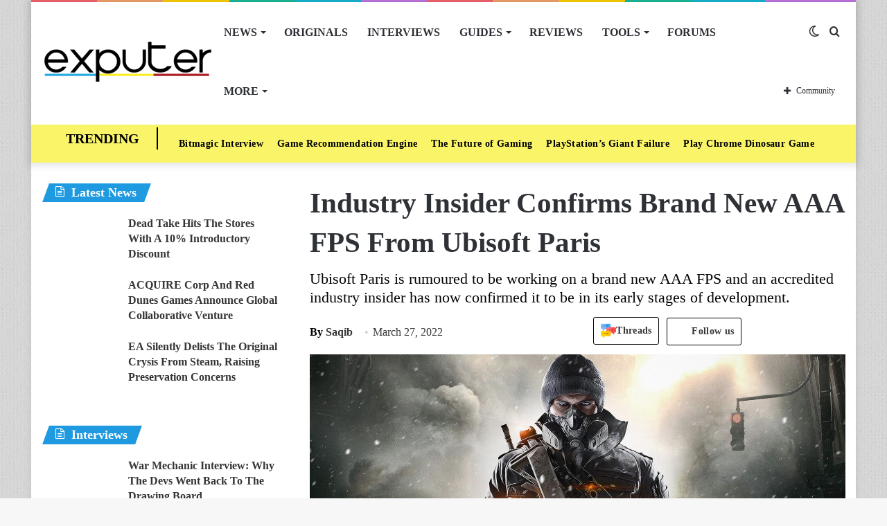

--- FILE ---
content_type: text/html; charset=UTF-8
request_url: https://exputer.com/news/games/ubisoft-paris-aaa-fps-insider/
body_size: 62705
content:
<!DOCTYPE html>
<html lang="en-US" class="" data-skin="light">
<head>
	<meta charset="UTF-8" />
	<link rel="profile" href="http://gmpg.org/xfn/11" />
			<script type="text/javascript">try{if("undefined"!=typeof localStorage){var tieSkin=localStorage.getItem("tie-skin"),html=document.getElementsByTagName("html")[0].classList,htmlSkin="light";if(html.contains("dark-skin")&&(htmlSkin="dark"),null!=tieSkin&&tieSkin!=htmlSkin){html.add("tie-skin-inverted");var tieSkinInverted=!0}"dark"==tieSkin?html.add("dark-skin"):"light"==tieSkin&&html.remove("dark-skin")}}catch(t){console.log(t)}</script>
		
<meta http-equiv='x-dns-prefetch-control' content='on'>
<link rel='dns-prefetch' href='//cdnjs.cloudflare.com' />
<link rel='dns-prefetch' href='//ajax.googleapis.com' />


<link rel='dns-prefetch' href='//s.gravatar.com' />
<link rel='dns-prefetch' href='//www.google-analytics.com' />

<meta name='robots' content='index, follow, max-image-preview:large, max-snippet:-1, max-video-preview:-1' />
	<style>img:is([sizes="auto" i], [sizes^="auto," i]) { contain-intrinsic-size: 3000px 1500px }</style>
	
	<!-- This site is optimized with the Yoast SEO Premium plugin v20.8 (Yoast SEO v22.8) - https://yoast.com/wordpress/plugins/seo/ -->
	<title>Industry Insider Confirms Brand New AAA FPS From Ubisoft Paris</title><link rel="preload" href="https://exputer.com/wp-content/uploads/2024/05/threads.png" as="image" /><style id="perfmatters-used-css">@-webkit-keyframes ts_poll_logo_spin{0%{-webkit-transform:rotate(0deg);}100%{-webkit-transform:rotate(360deg);}}@keyframes ts_poll_logo_spin{0%{transform:rotate(0deg);}100%{transform:rotate(360deg);}}@-webkit-keyframes ph-animation{0%{transform:translate3d(-30%,0,0);}to{transform:translate3d(30%,0,0);}}@keyframes ph-animation{0%{transform:translate3d(-30%,0,0);}to{transform:translate3d(30%,0,0);}}@font-face{font-family:FontAwesome;src:url("https://exputer.com/wp-content/plugins/poll-wp/fonts/fontawesome-webfont.eot?v=4.6.3");src:url("https://exputer.com/wp-content/plugins/poll-wp/fonts/fontawesome-webfont.eot?#iefix&v=4.6.3") format("embedded-opentype"),url("https://exputer.com/wp-content/plugins/poll-wp/fonts/fontawesome-webfont.woff2?v=4.6.3") format("woff2"),url("https://exputer.com/wp-content/plugins/poll-wp/fonts/fontawesome-webfont.woff?v=4.6.3") format("woff"),url("https://exputer.com/wp-content/plugins/poll-wp/fonts/fontawesome-webfont.ttf?v=4.6.3") format("truetype"),url("https://exputer.com/wp-content/plugins/poll-wp/fonts/fontawesome-webfont.svg?v=4.6.3#fontawesomeregular") format("svg");font-weight:400;font-style:normal;}@-webkit-keyframes fa-spin{0%{-webkit-transform:rotate(0);transform:rotate(0);}100%{-webkit-transform:rotate(360deg);transform:rotate(360deg);}}@keyframes fa-spin{0%{-webkit-transform:rotate(0);transform:rotate(0);}100%{-webkit-transform:rotate(360deg);transform:rotate(360deg);}}@-webkit-keyframes fa-spin{0%{-webkit-transform:rotate(0);transform:rotate(0);}100%{-webkit-transform:rotate(359deg);transform:rotate(359deg);}}@keyframes fa-spin{0%{-webkit-transform:rotate(0);transform:rotate(0);}100%{-webkit-transform:rotate(359deg);transform:rotate(359deg);}}.wth-helpful-wraper{background:#f4f6f8;border:1px solid #dfe3e8;border-radius:5px;color:#212b36;margin:50px auto 50px auto;padding:15px 0px 15px 0px;text-align:center;}.button-positive{box-shadow:0 5px 15px 0 rgba(0,0,0,.15);background-color:#47c1bf !important;color:#fff;text-transform:unset;font-family:ShopifySans,Helvetica,Arial,sans-serif;}.wth-heading h4{margin:0px 0px 10px 0px !important;}.feed-form-wraper{display:none;padding:0px 80px;}.wth-helpful-wraper p{margin-top:10px !important;margin-bottom:10px !important;}.hlpful-submit-button{margin-top:15px !important;}.no-title,.yes-title{display:none;}.button-negative{box-shadow:0 5px 15px 0 rgba(0,0,0,.15);background-color:#fb8b8a !important;color:#fff;text-transform:unset;font-family:ShopifySans,Helvetica,Arial,sans-serif;}.wth-helpful-wraper button{border-radius:5px;margin:0px 5px 0px 5px;}.wth-helpful-button{padding:10px 30px;font-size:16px;}.wth-helpful-wraper button:focus{border:none;text-decoration:none;outline:none;}.wth-helpful-wraper button:hover{text-decoration:none;}.button-positive:hover{box-shadow:0 5px 25px 0 rgba(0,0,0,.25);}.button-negative:hover{box-shadow:0 5px 25px 0 rgba(0,0,0,.25);}.button-positive:focus{box-shadow:0 0 .1875em .1875em rgba(40,162,160,.5);}.button-negative:focus{box-shadow:0 0 .1875em .1875em rgba(226,114,113,.5);}.button-positive:hover,.button-positive:focus{background-color:#28a2a0;}.button-negative:hover,.button-negative:focus{background-color:#e27271;}.feedback-textarea{background:#fff;height:5em;padding:.5em;position:relative;z-index:10;border-radius:5px;border:1px solid #868e96;}.feedback-input{width:100%;margin-bottom:10px;}.hlpful-submit-button{background-color:#5c6ac4;margin-top:20px;border-radius:5px;padding:15px 10px;width:110px;height:54px;color:#fff;font-size:16px;}@-webkit-keyframes spin{0%{-webkit-transform:rotate(0deg);}100%{-webkit-transform:rotate(360deg);}}@keyframes spin{0%{transform:rotate(0deg);}100%{transform:rotate(360deg);}}#wpsf .wp-schema-faq-title{padding:20px 0 10px;line-height:normal;margin:0;}#wpsf .collapsible{width:100%;border:none;text-align:left;outline:none;position:relative;background-color:transparent;font-weight:600;cursor:auto;}#wpsf .collapsible:before{display:inline-block;content:"+";margin-right:10px;font-size:25px;vertical-align:text-bottom;}#wpsf .active:before{content:"−";}#wpsf .content{padding:0 30px;overflow:hidden;transition:max-height .2s ease-out;transition:all .3s cubic-bezier(.25,.8,.25,1) 0s;background-color:transparent;}#wpsf .wpsf-entry{border-image:initial;border-radius:5px;transition:all .3s cubic-bezier(.25,.8,.25,1) 0s;padding:5px;}@font-face{font-family:FontAwesome;font-display:swap;src:url("https://exputer.com/wp-content/plugins/wp-review-pro/public/css/../fonts/fontawesome-webfont.eot?v=4.7.0");src:url("https://exputer.com/wp-content/plugins/wp-review-pro/public/css/../fonts/fontawesome-webfont.eot?#iefix&v=4.7.0") format("embedded-opentype"),url("https://exputer.com/wp-content/plugins/wp-review-pro/public/css/../fonts/fontawesome-webfont.woff2?v=4.7.0") format("woff2"),url("https://exputer.com/wp-content/plugins/wp-review-pro/public/css/../fonts/fontawesome-webfont.woff?v=4.7.0") format("woff"),url("https://exputer.com/wp-content/plugins/wp-review-pro/public/css/../fonts/fontawesome-webfont.ttf?v=4.7.0") format("truetype"),url("https://exputer.com/wp-content/plugins/wp-review-pro/public/css/../fonts/fontawesome-webfont.svg?v=4.7.0#fontawesomeregular") format("svg");font-weight:400;font-style:normal;}.fa{display:inline-block;font:14px/1 FontAwesome;font-size:inherit;text-rendering:auto;-webkit-font-smoothing:antialiased;-moz-osx-font-smoothing:grayscale;}.fa.pull-left{margin-right:.3em;}.fa.pull-right{margin-left:.3em;}@-webkit-keyframes fa-spin{0%{-webkit-transform:rotate(0);transform:rotate(0);}100%{-webkit-transform:rotate(359deg);transform:rotate(359deg);}}@keyframes fa-spin{0%{-webkit-transform:rotate(0);transform:rotate(0);}100%{-webkit-transform:rotate(359deg);transform:rotate(359deg);}}.fa-user:before{content:"";}.fa-gamepad:before{content:"";}.review-wrapper .review-list{margin:0;list-style:none;padding:0;clear:both;-webkit-box-sizing:border-box;box-sizing:border-box;}.review-wrapper .review-list li{margin:0;list-style:none;}.review-list li{-webkit-box-sizing:border-box;box-sizing:border-box;border-bottom:1px solid #e7e7e7;padding:10px 15px;position:relative;list-style:none !important;}.review-list li:nth-child(2n){background-color:#fafafa;}.review-list li:last-child{border-bottom:1px solid #e7e7e7;}.wp-review-comment-form .review-list li,.wp_review_comment .review-list li{padding:10px;margin:0;background:#f9f9f9;border-bottom:1px solid #e7e7e7;}.review-star .review-result-wrapper{display:inline-block;}.review-result{position:absolute;top:0;left:0;overflow:hidden;white-space:nowrap;}.rtl .review-result{left:auto;right:0;}.review-total-wrapper .review-total-box{border:0;display:block;font-size:40px;font-weight:700;text-align:right;margin:0;padding:35px 0 20px;width:100%;-webkit-box-sizing:border-box;box-sizing:border-box;overflow:hidden;}.review-total-wrapper .review-total-box small{font-size:12px;display:block;}.review-star.review-total{position:relative;}.review-star,.wp-review-user-feature-rating-star{position:relative;margin:0 auto;display:inline-block;}.review-list .review-star,.review-list .wp-review-user-feature-rating-star,.review-total-circle .review-star,.user-review-area .review-star,.wp-review-percentage-type .review-total-circle .review-star,.wp-review-point-type .review-total-circle .review-star{float:right;}.rtl .review-list .review-star,.rtl .review-total-circle .review-star,.rtl .user-review-area .review-star,.rtl .wp-review-percentage-type .review-total-circle .review-star,.rtl .wp-review-point-type .review-total-circle .review-star{float:left;margin-right:10px;margin-left:0;}.circle-point .review-list li{padding:14px 15px;}.review-total-point .review-result,.wp-review-percentage-type .review-result,.wp-review-point-type .review-result{position:absolute;top:0;left:0;height:22px;}.rtl .review-total-point .review-result,.rtl .wp-review-percentage-type .review-result,.rtl .wp-review-point-type .review-result{left:auto;right:0;}.review-percentage .review-result,.review-point .review-result{background:currentColor;height:22px;}.review-result-wrapper .review-result i,.review-result-wrapper .review-result img.wp-review-image{opacity:1;}.wp-review-user-rating .review-star .review-result-wrapper:hover span img{opacity:1;}.wp-review-user-rating .review-star .review-result-wrapper:hover span:hover~span img{opacity:.6;}.wp-review-user-rating .review-result-wrapper .review-result{letter-spacing:-2px;}.wp-review-user-rating .review-result-wrapper .review-result i,.wp-review-user-rating .review-result-wrapper .review-result img.wp-review-image{padding-left:4px;}.wp-review-user-rating.has-rated .review-result-wrapper:hover .review-result{display:block;}.wp-review-user-rating .review-result-wrapper:hover .review-result,.wp-review-user-rating.wp-review-loading .review-result-wrapper,.wp-review-user-rating.wp-review-loading .wp-review-your-rating{display:none;}.wp-review-user-rating .review-list li{border-top:1px solid;}.comment .review-list li{margin-bottom:0;}.widget .wp-review-show-total .review-star,.widget .wp-review-user-rating .review-star{position:relative;top:0;right:0;}.review-wrapper .review-result{-webkit-transition:width 2s;-o-transition:width 2s;transition:width 2s;}.review-wrapper.delay-animation .review-result{width:0 !important;-webkit-transition:none;-o-transition:none;transition:none;}@-webkit-keyframes spin{0%{-webkit-transform:rotate(0);transform:rotate(0);}to{-webkit-transform:rotate(359deg);transform:rotate(359deg);}}@keyframes spin{0%{-webkit-transform:rotate(0);transform:rotate(0);}to{-webkit-transform:rotate(359deg);transform:rotate(359deg);}}@media screen and (max-width:480px){.review-total-wrapper .review-total-box{padding:10px 0 20px 10px;text-align:right;}.rtl .review-total-wrapper .review-total-box{padding:10px 10px 20px 0;text-align:right;}}.comparison-table .review-star{display:block;}.comparison-table .review-percentage .review-result,.comparison-table .review-point .review-result{height:100%;}@-webkit-keyframes load8{0%{-webkit-transform:rotate(0);transform:rotate(0);}to{-webkit-transform:rotate(360deg);transform:rotate(360deg);}}@keyframes load8{0%{-webkit-transform:rotate(0);transform:rotate(0);}to{-webkit-transform:rotate(360deg);transform:rotate(360deg);}}.review-list li:after,.wp-reviews-list .item:after,.wp-reviews-list .reviews-pagination:after,.wpr-businesses:after,.yelp-logo-wrapper:after,[data-ui-tabs] .ui-tabs-nav:after,[data-wp-review-tabs] .tab-titles:after{content:" ";display:block;height:0;visibility:hidden;clear:both;}body.rtl .review-wrapper .review-total-wrapper .review-total-box{text-align:left;}.review-star .review-result-wrapper span i,.review-star .review-result-wrapper span img.wp-review-image,.review-star .review-result-wrapper:hover span i,.review-star .review-result-wrapper:hover span img.wp-review-image{-webkit-transition:.1s linear;-o-transition:.1s linear;transition:.1s linear;}html{-ms-touch-action:manipulation;touch-action:manipulation;-webkit-text-size-adjust:100%;-ms-text-size-adjust:100%;}article,aside,details,figcaption,figure,footer,header,main,menu,nav,section,summary{display:block;}[hidden],template{display:none;}a{background-color:transparent;color:#333;text-decoration:none;transition:.15s;}a:active,a:hover{outline-width:0;}b,strong{font-weight:600;}sub,sup{font-size:75%;line-height:0;position:relative;vertical-align:baseline;}sup{top:-.5em;}img{border-style:none;}figure{margin:1em 0;}button,input,select,textarea{font:inherit;margin:0;}button,input,select{overflow:visible;}button,select{text-transform:none;}[type=button],[type=reset],[type=submit],button{cursor:pointer;}[type=reset],[type=submit],button,html [type=button]{-webkit-appearance:button;}button::-moz-focus-inner,input::-moz-focus-inner{border:0;padding:0;}button:-moz-focusring,input:-moz-focusring{outline:ButtonText dotted 1px;}textarea{overflow:auto;}[type=search]{-webkit-appearance:textfield;}[type=search]::-webkit-search-cancel-button,[type=search]::-webkit-search-decoration{-webkit-appearance:none;}*{padding:0;margin:0;list-style:none;border:0;outline:0;box-sizing:border-box;}:after,:before{box-sizing:border-box;}body{background:#f7f7f7;color:#2c2f34;font-family:-apple-system,BlinkMacSystemFont,"Segoe UI",Roboto,Oxygen,Oxygen-Sans,Ubuntu,Cantarell,"Helvetica Neue","Open Sans",Arial,sans-serif;font-size:13px;line-height:21px;}.the-subtitle,h1,h2,h3,h4,h5,h6{line-height:1.4;font-weight:600;}h1{font-size:41px;font-weight:700;}h2{font-size:27px;}h3{font-size:23px;}.the-subtitle,h4{font-size:17px;}a:hover{color:#08f;}embed,img,object{max-width:100%;height:auto;}iframe{max-width:100%;}p{line-height:21px;}.comment-form-comment label,.says,.screen-reader-text{clip:rect(1px,1px,1px,1px);position:absolute !important;height:1px;width:1px;overflow:hidden;}.tie-icon:before,[class*=" tie-icon-"],[class^=tie-icon-]{font-family:tiefonticon !important;speak:never;font-style:normal;font-weight:400;font-variant:normal;text-transform:none;line-height:1;-webkit-font-smoothing:antialiased;-moz-osx-font-smoothing:grayscale;display:inline-block;}body.tie-no-js .bbp-template-notice,body.tie-no-js .comp-sub-menu,body.tie-no-js .indicator-hint,body.tie-no-js .menu-counter-bubble-outer,body.tie-no-js .menu-sub-content,body.tie-no-js .notifications-total-outer,body.tie-no-js .tooltip,body.tie-no-js .woocommerce-error,body.tie-no-js .woocommerce-info,body.tie-no-js .woocommerce-message,body.tie-no-js a.remove{display:none !important;}body.tie-no-js .fa,body.tie-no-js .fab,body.tie-no-js .far,body.tie-no-js .fas,body.tie-no-js .tie-icon:before,body.tie-no-js .weather-icon,body.tie-no-js [class*=" tie-icon-"],body.tie-no-js [class^=tie-icon-]{visibility:hidden !important;}body.tie-no-js [class*=" tie-icon-"]:before,body.tie-no-js [class^=tie-icon-]:before{content:"";}#autocomplete-suggestions,.tie-popup{display:none;}.container{margin-right:auto;margin-left:auto;padding-left:15px;padding-right:15px;}.container:after{content:"";display:table;clear:both;}@media (min-width:768px){.container{width:100%;}}@media (min-width:1200px){.container{max-width:1200px;}}.tie-row{margin-left:-15px;margin-right:-15px;}.tie-row:after{content:"";display:table;clear:both;}.tie-col-md-1,.tie-col-md-10,.tie-col-md-11,.tie-col-md-12,.tie-col-md-2,.tie-col-md-3,.tie-col-md-4,.tie-col-md-5,.tie-col-md-6,.tie-col-md-7,.tie-col-md-8,.tie-col-md-9,.tie-col-sm-1,.tie-col-sm-10,.tie-col-sm-11,.tie-col-sm-12,.tie-col-sm-2,.tie-col-sm-3,.tie-col-sm-4,.tie-col-sm-5,.tie-col-sm-6,.tie-col-sm-7,.tie-col-sm-8,.tie-col-sm-9,.tie-col-xs-1,.tie-col-xs-10,.tie-col-xs-11,.tie-col-xs-12,.tie-col-xs-2,.tie-col-xs-3,.tie-col-xs-4,.tie-col-xs-5,.tie-col-xs-6,.tie-col-xs-7,.tie-col-xs-8,.tie-col-xs-9{position:relative;min-height:1px;padding-left:15px;padding-right:15px;}.tie-col-xs-1,.tie-col-xs-10,.tie-col-xs-11,.tie-col-xs-12,.tie-col-xs-2,.tie-col-xs-3,.tie-col-xs-4,.tie-col-xs-5,.tie-col-xs-6,.tie-col-xs-7,.tie-col-xs-8,.tie-col-xs-9{float:left;}.tie-col-xs-12{width:100%;}@media (min-width:992px){.tie-col-md-1,.tie-col-md-10,.tie-col-md-11,.tie-col-md-12,.tie-col-md-2,.tie-col-md-3,.tie-col-md-4,.tie-col-md-5,.tie-col-md-6,.tie-col-md-7,.tie-col-md-8,.tie-col-md-9{float:left;}.tie-col-md-4{width:33.33333%;}.tie-col-md-8{width:66.66667%;}.tie-col-md-12{width:100%;}.boxed-layout #main-nav.fixed-nav,.boxed-layout #tie-wrapper{width:95%;}}.tie-alignleft{float:left;}.tie-alignright{float:right;}.clearfix:after,.clearfix:before{content:" ";display:block;height:0;overflow:hidden;}.clearfix:after{clear:both;}#tie-wrapper,.tie-container{height:100%;min-height:650px;}.tie-container{position:relative;overflow:hidden;}#tie-wrapper{background:#fff;position:relative;z-index:108;height:100%;margin:0 auto;}.container-wrapper{background:#fff;border:1px solid rgba(0,0,0,.1);border-radius:2px;padding:30px;}#content{margin-top:30px;}.site-content{-ms-word-wrap:break-word;word-wrap:break-word;}.boxed-layout #tie-wrapper,.boxed-layout .fixed-nav{max-width:1230px;}.boxed-layout.wrapper-has-shadow #tie-wrapper{box-shadow:0 1px 7px rgba(171,171,171,.5);}.theme-header{background:#fff;position:relative;z-index:999;}.theme-header:after{content:"";display:table;clear:both;}.theme-header.has-shadow{box-shadow:0 0 10px 5px rgba(0,0,0,.1);}#logo{margin-top:40px;margin-bottom:40px;display:block;float:left;}#logo img{vertical-align:middle;}#logo img[src*='.svg']{width:100% !important;}@-moz-document url-prefix(){#logo img[src*='.svg']{height:100px;}}#logo a{display:inline-block;}#tie-logo-inverted,#tie-sticky-logo-inverted{display:none;}@media (max-width:991px){#content{margin-top:15px;}#theme-header.has-normal-width-logo #logo{margin:14px 0 !important;text-align:left;line-height:1;}#theme-header.has-normal-width-logo #logo img{width:auto;height:auto;max-width:190px;}#theme-header.mobile-header-centered.header-layout-1 .header-layout-1-logo{width:auto !important;}#theme-header.mobile-header-centered #logo{float:none;text-align:center;}}@media (max-width:479px){#theme-header.has-normal-width-logo #logo img{max-width:160px;max-height:60px !important;}}.components{float:right;}.components>li{position:relative;float:right;list-style:none;}.components>li.social-icons-item{margin:0;}.components>li>a{display:block;position:relative;width:30px;text-align:center;line-height:inherit;font-size:16px;}.components>li:hover>a,.components>li>a:hover{z-index:2;}.components .avatar{border-radius:100%;position:relative;top:4px;max-width:20px;}.components a.follow-btn{width:auto;padding-left:15px;padding-right:15px;overflow:hidden;}.components .follow-btn .tie-icon-plus{font-size:13px;}.components .follow-btn .follow-text{font-size:12px;margin-left:8px;display:block;float:right;}.header-layout-1 #menu-components-wrap{display:-webkit-flex;display:-ms-flexbox;display:flex;-webkit-justify-content:flex-end;-ms-flex-pack:end;justify-content:flex-end;}.header-layout-1 .main-menu-wrapper{display:table;width:100%;}.header-layout-1 #logo{line-height:1;float:left;margin-top:20px;margin-bottom:20px;}.header-layout-1 .header-layout-1-logo{display:table-cell;vertical-align:middle;float:none;}.rainbow-line{height:3px;width:100%;position:relative;z-index:2;background-image:linear-gradient(to right,#f76570 0,#f76570 8%,#f3a46b 8%,#f3a46b 16%,#f3a46b 16%,#ffd205 16%,#ffd205 24%,#ffd205 24%,#1bbc9b 24%,#1bbc9b 25%,#1bbc9b 32%,#14b9d5 32%,#14b9d5 40%,#c377e4 40%,#c377e4 48%,#f76570 48%,#f76570 56%,#f3a46b 56%,#f3a46b 64%,#ffd205 64%,#ffd205 72%,#1bbc9b 72%,#1bbc9b 80%,#14b9d5 80%,#14b9d5 80%,#14b9d5 89%,#c377e4 89%,#c377e4 100%);}@media (max-width:991px){.header-layout-1 #main-nav [class*=tie-col-md]{float:left;width:auto;}.header-layout-1 .main-menu-wrapper,.logo-container{border-width:0;display:-webkit-flex;display:-ms-flexbox;display:flex;-webkit-flex-flow:row nowrap;-ms-flex-flow:row nowrap;flex-flow:row nowrap;-webkit-align-items:center;-ms-flex-align:center;align-items:center;-webkit-justify-content:space-between;-ms-flex-pack:justify;justify-content:space-between;}}.mobile-header-components{display:none;z-index:10;height:30px;line-height:30px;-webkit-flex-wrap:nowrap;-ms-flex-wrap:nowrap;flex-wrap:nowrap;-webkit-flex:1 1 0%;-ms-flex:1 1 0%;flex:1 1 0%;}.mobile-header-components .components{float:none;display:-webkit-flex !important;display:-ms-flexbox !important;display:flex !important;-webkit-justify-content:stretch;-ms-flex-pack:stretch;justify-content:stretch;}.mobile-header-components .components li.custom-menu-link{display:inline-block;float:none;}.mobile-header-components .components li.custom-menu-link>a{width:20px;padding-bottom:15px;}.mobile-header-components [class*=" tie-icon-"],.mobile-header-components [class^=tie-icon-]{font-size:18px;width:20px;height:20px;vertical-align:middle;}.mobile-header-components .tie-mobile-menu-icon{font-size:20px;}.mobile-header-components .tie-icon-grid-4,.mobile-header-components .tie-icon-grid-9{-webkit-transform:scale(1.75);-ms-transform:scale(1.75);transform:scale(1.75);}.mobile-header-components .menu-text-wrapper{white-space:nowrap;width:auto !important;}.mobile-header-components .menu-text{color:#2c2f34;line-height:30px;font-size:12px;padding:0 0 0 5px;display:inline-block;transition:color .4s;}.dark-skin .mobile-header-components .menu-text,.main-nav-dark.header-layout-1 .mobile-header-components .menu-text{color:#fff;}#mobile-header-components-area_1 .components li.custom-menu-link>a{margin-right:15px;}#mobile-header-components-area_2 .components{-webkit-flex-direction:row-reverse;-ms-flex-direction:row-reverse;flex-direction:row-reverse;}#mobile-header-components-area_2 .components li.custom-menu-link>a{margin-left:15px;}@media (max-width:991px){.mobile-components-row .logo-container,.mobile-components-row.header-layout-1 .main-menu-wrapper{-webkit-flex-wrap:wrap;-ms-flex-wrap:wrap;flex-wrap:wrap;}.mobile-components-row.header-layout-1 .header-layout-1-logo,.mobile-components-row:not(.header-layout-1) #logo{-webkit-flex:1 0 100%;-ms-flex:1 0 100%;flex:1 0 100%;-webkit-order:-1;-ms-flex-order:-1;order:-1;}.mobile-components-row .mobile-header-components{padding:5px 0;height:45px;}.mobile-components-row .mobile-header-components .components li.custom-menu-link>a{padding-bottom:0;}#tie-body #mobile-container,.mobile-header-components{display:block;}.theme-header .components,.top-menu,.top-nav:not(.has-breaking-news),.topbar-today-date{display:none;}}.main-nav-wrapper{position:relative;z-index:4;}.main-nav{position:relative;border:1px solid rgba(0,0,0,.1);border-width:1px 0;}.main-menu-wrapper{border:0 solid rgba(0,0,0,.1);position:relative;}@media (min-width:992px){.header-menu{float:left;}.header-menu .menu li{display:block;float:left;}.header-menu .menu a{display:block;position:relative;}.header-menu .menu .sub-menu a{padding:8px 10px;}.header-menu .menu a:hover,.header-menu .menu li:hover>a{z-index:2;}.header-menu .menu ul{box-shadow:0 2px 5px rgba(0,0,0,.1);}.header-menu .menu ul li{position:relative;}.header-menu .menu ul a{border-width:0 0 1px;transition:.15s;}.header-menu .menu ul ul{top:0;left:100%;}#main-nav{z-index:9;line-height:60px;}.main-menu .menu a{transition:.15s;}.main-menu .menu>li>a{padding:0 14px;font-size:13px;font-weight:600;}.main-menu .menu>li>.menu-sub-content{border-top:2px solid #08f;}.main-menu .menu>li.tie-current-menu{border-bottom:5px solid #08f;margin-bottom:-5px;}.main-menu .menu>li.tie-current-menu>a:after{content:"";width:20px;height:2px;position:absolute;margin-top:17px;left:50%;top:50%;bottom:auto;right:auto;-webkit-transform:translateX(-50%) translateY(-50%);-ms-transform:translateX(-50%) translateY(-50%);transform:translateX(-50%) translateY(-50%);background:#2c2f34;transition:.3s;}.main-menu .menu ul{line-height:20px;z-index:1;}.main-menu .menu-sub-content{display:none;padding:15px;width:230px;position:absolute;box-shadow:0 2px 2px rgba(0,0,0,.15);}.main-menu .menu-sub-content a{width:200px;}.main-menu .menu-sub-content .menu-item-has-children>a:before{right:5px;}.main-menu ul li:hover>.menu-sub-content,.main-menu ul li[aria-expanded=true]>.mega-menu-block,.main-menu ul li[aria-expanded=true]>ul{display:block;z-index:1;}nav.main-nav .menu>li.tie-current-menu>a,nav.main-nav .menu>li:hover>a{background-color:#08f;color:#fff;}.header-layout-1 .main-menu-wrap .menu>li:only-child:not(.mega-menu){position:relative;}.header-layout-1 .main-menu-wrap .menu>li:only-child>.menu-sub-content{right:0;left:auto;}.header-layout-1 .main-menu-wrap .menu>li:only-child>.menu-sub-content ul{left:auto;right:100%;}nav.main-nav .components>li:hover>a{color:#08f;}.main-nav-light .main-nav{background-color:#fff;color:#2c2f34;}.main-nav-light .main-nav .menu-sub-content{background:#fff;}.main-nav-light .main-nav .components li a:hover,.main-nav-light .main-nav .menu ul li.current-menu-item:not(.mega-link-column)>a,.main-nav-light .main-nav .menu ul li:hover>a{color:#08f;}.main-nav-light .main-nav .components li a,.main-nav-light .main-nav .menu a{color:#2c2f34;}.mega-menu>a:before,.menu-item-has-children>a:before{content:"";position:absolute;right:12px;margin-top:2px;top:50%;bottom:auto;-webkit-transform:translateY(-50%);-ms-transform:translateY(-50%);transform:translateY(-50%);width:0;height:0;border:4px solid transparent;border-top:4px solid #fff;transition:border .15s;}.mega-menu .menu-item-has-children>a:before,.menu-item-has-children .menu-item-has-children>a:before{border:4px solid transparent;border-left-color:#fff;}.menu .mega-menu:not(.is-icon-only)>a,.menu>.menu-item-has-children:not(.is-icon-only)>a{padding-right:25px;}.main-menu .menu>li.tie-current-menu>a:before,.main-menu .menu>li:hover>a:before{border-top-color:#fff;}.main-nav-light .main-nav .menu-item-has-children>a:before,.main-nav-light .mega-menu>a:before{border-top-color:#2c2f34;}.main-nav-light .main-nav .menu-item-has-children .menu-item-has-children>a:before,.main-nav-light .mega-menu .menu-item-has-children>a:before{border-top-color:transparent;border-left-color:#2c2f34;}.main-nav-light .main-nav .menu-item-has-children li:hover>a:before,.main-nav-light .mega-menu li:hover>a:before{border-left-color:#08f;}}.header-layout-1.has-shadow:not(.top-nav-below) .main-nav{border-bottom:0 !important;}#theme-header.header-layout-1>div:only-child nav{border-width:0 !important;}@media only screen and (min-width:992px) and (max-width:1100px){.main-nav .menu>li:not(.is-icon-only)>a{padding-left:7px;padding-right:7px;}.main-nav .menu>li:not(.is-icon-only)>a:before{display:none;}}@media (max-width:991px){#tie-wrapper header#theme-header{box-shadow:none;background:0 0 !important;}.header-layout-1 .main-nav,.logo-container{border-width:0;box-shadow:0 3px 7px 0 rgba(0,0,0,.1);background-color:#fff;}#sticky-nav-mask,.header-layout-1 #menu-components-wrap,.header-layout-2 .main-nav-wrapper,.header-layout-3 .main-nav-wrapper{display:none;}.main-menu-wrapper .tie-alignleft{width:100%;}}.magazine2 .container-wrapper{border-width:0;padding:0;background-color:transparent;opacity:.99;}@media (min-width:992px){.magazine2 .sidebar-left .sidebar,.magazine2.sidebar-left .sidebar{padding-right:40px;}}.magazine2 .mag-box,.magazine2 .sidebar .container-wrapper,.magazine2 .sidebar .tie-weather-widget,.magazine2 .widget-content-only{margin-bottom:50px;}@media (max-width:991px){.magazine2 .mag-box,.magazine2 .sidebar .container-wrapper,.magazine2 .sidebar .tie-weather-widget,.magazine2 .widget-content-only{margin-bottom:30px;}}.dark-skin .magazine2 .container-wrapper{background-color:transparent;}.magazine2.post-layout-1 .entry-header-outer,.magazine2.post-layout-2 .entry-header-outer,.magazine2.post-layout-6 .entry-header-outer{padding:0 0 20px;}.magazine2 .share-buttons-bottom{border:1px solid rgba(0,0,0,.1);padding:15px;}.magazine2 .post-components #add-comment-block,.magazine2 .post-components>div{margin-top:50px;}@media (max-width:991px){.magazine2 .post-components #add-comment-block,.magazine2 .post-components>div{margin-top:30px;}}.magazine2 .entry-content{padding:0 0 30px;}@media (max-width:670px){.magazine2 .entry-content{padding:0 0 15px;}}@media (max-width:767px){.about-author li.social-icons-item label{top:-10px;position:relative;}}.comp-sub-menu{display:none;position:absolute;z-index:1;right:0;width:250px;overflow:hidden;padding:20px;background:#fff;cursor:default;box-shadow:0 3px 4px rgba(0,0,0,.2);box-sizing:content-box;}li.custom-menu-link:hover .comp-sub-menu{display:block;}.comp-sub-menu li{position:relative;border:solid rgba(0,0,0,.08);border-width:1px 0 0;width:100%;}.comp-sub-menu li:last-child{margin-bottom:0;border-bottom-width:0;}.comp-sub-menu.dropdown-social-icons{width:150px;padding:0;margin:0;line-height:35px;}.comp-sub-menu.dropdown-social-icons li{margin:0;}.comp-sub-menu.dropdown-social-icons a{display:block;font-size:13px;}.comp-sub-menu.dropdown-social-icons a span{color:#2c2f34;}.comp-sub-menu.dropdown-social-icons a .tie-social-icon{width:50px;text-align:center;display:inline-block;}.comp-sub-menu.dropdown-social-icons li:last-child{border-bottom:0;}.grid-social-icons .comp-sub-menu.dropdown-social-icons li{width:40px;float:left;border:1px solid rgba(0,0,0,.08);border-width:0 1px 1px 0;}.grid-social-icons .comp-sub-menu.dropdown-social-icons li .tie-social-icon{width:40px;}.grid-social-icons .comp-sub-menu.dropdown-social-icons li:nth-child(-n+3){border-top-width:1px;}.grid-social-icons .comp-sub-menu.dropdown-social-icons li:nth-child(3n+3){border-right:0;}input,select,textarea{border:1px solid rgba(0,0,0,.1);color:#2c2f34;font-size:13px;outline:0;padding:5px;line-height:23px;border-radius:2px;transition:background .3s,border .3s;max-width:100%;background-color:transparent;}input:hover,input[type=text]:focus,select:focus,select:hover,textarea:focus,textarea:hover{background-color:rgba(0,0,0,.03);}input:not([type=checkbox]):not([type=radio]),textarea{-webkit-appearance:none;-moz-appearance:none;appearance:none;outline:0;}textarea{width:100%;}@media (max-width:767px){input:not([type=submit]),select,textarea{font-size:16px !important;}.entry-header .post-meta>div,.entry-header .post-meta>span,.main-content .post-meta>div,.main-content .post-meta>span{float:left;}}.button,.generic-button a,.generic-button button,[type=submit]{width:auto;position:relative;background-color:#08f;color:#fff;padding:7px 15px;margin:0;font-weight:400;font-size:13px;display:inline-block;text-align:center;line-height:21px;border:none;cursor:pointer;text-decoration:none;vertical-align:middle;transition:.3s;border-radius:2px;-webkit-appearance:none;-moz-appearance:none;appearance:none;}.button:hover,.generic-button a:hover,.generic-button button:hover,[type=submit]:hover{background-color:#006dcc;text-decoration:none;color:#fff;}::-moz-selection{background:#08f;color:#fff;text-shadow:none;}::selection{background:#08f;color:#fff;text-shadow:none;}.background-overlay{background-attachment:fixed;}.sidebar-left .main-content{float:right;padding-left:5px;}.sidebar-left .sidebar{float:left;}.tie-parallax{position:relative;overflow:hidden;background-size:cover;background-repeat:no-repeat;background-position:50% 50%;z-index:1;}@-webkit-keyframes lazyloadeffect{from{opacity:.3;}to{opacity:1;}}@keyframes lazyloadeffect{from{opacity:.3;}to{opacity:1;}}@-webkit-keyframes tieSlideInUp{from{-webkit-transform:translate3d(0,20px,0);transform:translate3d(0,20px,0);opacity:0;}to{-webkit-transform:translate3d(0,0,0);transform:translate3d(0,0,0);opacity:1;}}@keyframes tieSlideInUp{from{-webkit-transform:translate3d(0,20px,0);transform:translate3d(0,20px,0);opacity:0;}to{-webkit-transform:translate3d(0,0,0);transform:translate3d(0,0,0);opacity:1;}}.is-thumb-overlay-disabled .post-thumb:hover{opacity:.85 !important;}.post-thumb{position:relative;height:100%;display:block;-webkit-backface-visibility:hidden;backface-visibility:hidden;-webkit-transform:rotate(0);-ms-transform:rotate(0);transform:rotate(0);transition:opacity .2s;}.post-thumb img{width:100%;display:block;}.post-meta{margin:10px 0 8px;font-size:12px;overflow:hidden;}.post-meta,.post-meta a:not(:hover){color:#000;}.post-meta .meta-item{margin-right:8px;display:inline-block;}.post-meta .meta-item .fa{display:none;}.post-meta .meta-item.tie-icon:before{padding-right:3px;}.post-meta .meta-item.date:before{content:"";}.post-meta .no-avatars .author-name:before{content:"";padding-right:3px;}.post-meta .tie-alignright .meta-item:last-child{margin:0 !important;}@media (max-width:767px){.boxed-five-slides-slider .tie-slider-nav,.boxed-four-taller-slider .tie-slider-nav,.boxed-slider-three-slides-wrapper .tie-slider-nav,.grid-slider-wrapper .tie-slider-nav,.page #breadcrumb .current,.page #breadcrumb em:last-of-type,.single-post #breadcrumb .current,.single-post #breadcrumb em:last-of-type{display:none;}}@media (min-width:992px){.magazine2 .sidebar-left .main-content,.sidebar-left.magazine2 .main-content{padding-left:5px;}}#breadcrumb{margin:50px 0 0;}#breadcrumb,#breadcrumb a:not(:hover){color:#000;}.dark-skin #breadcrumb,.dark-skin #breadcrumb a:not(:hover){color:#fff;}.entry-header .post-meta a:not(:hover){color:#000;}.entry-header .post-meta a:not(:hover) label{color:#000 !important;}#breadcrumb .delimiter{margin:0 3px;font-style:normal;}.entry-header-outer #breadcrumb{margin:0 0 20px;padding:0;}.about-author{overflow:hidden;}.about-author .author-avatar{float:left;line-height:0;}.about-author .author-avatar img{transition:.15s;}.about-author .author-avatar:hover img{opacity:.8;}.about-author .author-info{padding-left:20px;overflow:hidden;}.about-author .author-info h4{margin-top:0;}.about-author .author-name{font-size:18px;display:inline-block;}.about-author .author-bio{margin:5px 0 10px;}.entry .about-author .author-bio{font-size:13px;}.about-author .social-icons{padding:0;margin:0;}.about-author li.social-icons-item{float:left;list-style:none;padding:0;margin:0;}.about-author li.social-icons-item a{font-size:15px;width:auto;height:auto;}.about-author li.social-icons-item a span{margin-right:0;}.about-author li.social-icons-item a:not(:hover) span{color:#2c2f34;}.about-author li.social-icons-item a:hover{background-color:transparent !important;}.about-author li.social-icons-item:last-child a span{margin-right:0;}@media (max-width:479px){.about-author{text-align:center;}.about-author .author-avatar{float:none;}.about-author .author-avatar img{margin:0 auto 10px;display:block;}.about-author .author-info{padding:0;}.about-author .social-icons li{float:none;display:inline-block;}}.author-avatar{display:block;}.author-avatar img{border-radius:50%;max-width:111px;}a.author-avatar:hover{opacity:.8;}.social-icons-item{float:right;margin-left:6px;position:relative;}.social-icons-item .social-link span{color:#2c2f34;transition:.15s;line-height:unset;}.social-icons .social-icons-item .social-link,.social-icons-widget .social-icons-item .social-link{width:24px;height:24px;line-height:24px;padding:0;display:block;text-align:center;border-radius:2px;}#theme-header .dropdown-social-icons .social-icons-item .social-link:hover span{color:#fff !important;}.main-nav .components>li.social-icons-item .social-link:hover,.top-nav .components>li.social-icons-item .social-link:hover{background-color:transparent !important;}.main-nav .components>li.social-icons-item .social-link:not(:hover) span,.top-nav .components>li.social-icons-item .social-link:not(:hover) span{color:#2c2f34;}.social-icons-item .facebook-social-icon{background-color:#4080ff !important;}.social-icons-item .facebook-social-icon span{color:#4080ff;}.social-icons-item .twitter-social-icon{background-color:#40bff5 !important;}.social-icons-item .twitter-social-icon span{color:#40bff5;}.social-icons-item .linkedin-social-icon{background-color:#238cc8 !important;}.social-icons-item .linkedin-social-icon span{color:#238cc8;}.social-icons-item .instagram-social-icon{background-color:#c13584 !important;}.social-icons-item .instagram-social-icon span{color:#c13584;}.social-icons-item .tiktok-social-icon{background-color:#ee1d52 !important;}.social-icons-item .tiktok-social-icon span{color:#ee1d52;}.social-icons-item .youtube-social-icon{background-color:#ef4e41 !important;}.social-icons-item .youtube-social-icon span{color:#ef4e41;}ul:not(.solid-social-icons) .social-icons-item a:not(:hover){background-color:transparent !important;}@-webkit-keyframes bouncedelay{0%,100%,80%{-webkit-transform:scale(0);transform:scale(0);}40%{-webkit-transform:scale(1);transform:scale(1);}}@keyframes bouncedelay{0%,100%,80%{-webkit-transform:scale(0);transform:scale(0);}40%{-webkit-transform:scale(1);transform:scale(1);}}@-webkit-keyframes parent-animate{0%{-webkit-transform:rotate(0);transform:rotate(0);}100%{-webkit-transform:rotate(220deg);transform:rotate(220deg);}}@keyframes parent-animate{0%{-webkit-transform:rotate(0);transform:rotate(0);}100%{-webkit-transform:rotate(220deg);transform:rotate(220deg);}}@-webkit-keyframes child-animate{0%{-webkit-transform:rotate(-140deg);transform:rotate(-140deg);}100%{-webkit-transform:rotate(140deg);transform:rotate(140deg);}}@keyframes child-animate{0%{-webkit-transform:rotate(-140deg);transform:rotate(-140deg);}100%{-webkit-transform:rotate(140deg);transform:rotate(140deg);}}.entry-archives-header,.entry-header{padding:30px 30px 0;margin-bottom:20px;}@media (max-width:991px){.entry-archives-header,.entry-header{padding:20px 20px 0;}}#tie-body .action a:hover,#tie-body .item-list-tabs a:hover,#tie-body .item-options a:hover,#tie-body .post-cat:hover,#tie-body .social-statistics-widget a:hover,#tie-body .tabs>li>a:hover,#tie-body a.button:hover,#tie-body a.remove:hover{text-decoration:none !important;}#is-scroller-outer{visibility:hidden;width:100px;height:0;overflow:scroll;}#is-scroller{width:100%;}.wp-caption{max-width:100%;}.wp-caption:not(.alignleft):not(.alignright),.wp-caption:not(.alignleft):not(.alignright) img{margin-right:auto;margin-left:auto;}.wp-caption img[class*=wp-image-]{display:block;}.wp-caption .wp-caption-text{color:#686868;font-size:13px;font-style:italic;line-height:1.6153846154;padding-top:5px;margin-bottom:20px;}table{border-spacing:0;width:100%;border-collapse:separate;margin-bottom:1.5em;}table tbody th,table tr:nth-child(2n){background:rgba(0,0,0,.03);}table td,table th{padding:.4em;text-align:left;border-right:1px dotted rgba(0,0,0,.1);}table thead th{background:rgba(0,0,0,.03);border:1px solid rgba(0,0,0,.1);text-transform:uppercase;padding:.7em .4em;vertical-align:middle;}.entry table tbody td,.entry table tbody th{border:1px solid rgba(0,0,0,.1);}.comment-content ol,.comment-content ul,.entry ol,.entry ul{margin-bottom:20px;padding-left:15px;margin-left:20px;}.comment-content ol li,.comment-content ul ol li,.entry ol li,.entry ul ol li{list-style:decimal;}.comment-content ol ul li,.comment-content ul li,.entry ol ul li,.entry ul li{list-style:disc;}.comment-content li,.entry li{margin:0 0 5px;}.comment-content li ol,.comment-content li ul,.entry li ol,.entry li ul{margin:5px 0 0 15px;}.entry{line-height:26px;font-size:15px;}.entry p{margin-bottom:25px;line-height:26px;}.entry p:last-child{margin:0;}#mobile-container{display:none;padding:10px 30px 30px;}#mobile-menu{margin-bottom:20px;position:relative;padding-top:15px;}#mobile-menu .menu>li{border-bottom:1px solid rgba(0,0,0,.05);}.dark-skin #mobile-menu .menu>li{border-color:rgba(255,255,255,.05);}#mobile-menu .menu>li li{padding-left:15px;}#mobile-menu .menu>li:only-child{border-bottom:none;}#mobile-menu .menu>li:only-child li{padding:0;}#mobile-menu .menu>li:only-child li a{font-size:16px;font-weight:600;}#mobile-menu li{display:block;position:relative;}#mobile-menu li .screen-reader-text{height:auto;width:auto;position:initial !important;overflow:initial !important;clip:initial !important;}#mobile-menu li a{display:block;padding:15px 50px 15px 0;font-size:16px;line-height:22px;font-weight:600;}.dark-skin #mobile-menu li a{color:#fff;}#mobile-menu li a:hover{opacity:.7;}#mobile-menu li a>.tie-menu-icon{margin-right:3px;width:25px;text-align:center;}#mobile-menu li.menu-item-has-children>a:before{display:none;}#mobile-menu li .menu-sub-content,#mobile-menu li ul{opacity:1 !important;background-image:none !important;padding:0 !important;min-height:unset !important;}#mobile-menu li ul{padding-left:15px;display:none;}#mobile-menu li ul a{font-weight:400;font-size:14px;padding-top:10px;padding-bottom:10px;}#mobile-menu:not(.hide-menu-icons) li.menu-item-has-icon>div,#mobile-menu:not(.hide-menu-icons) li.menu-item-has-icon>ul{padding-left:15px !important;}#mobile-search .search-form{overflow:hidden;}#mobile-search .search-form:after{position:absolute;content:"";font-family:tiefonticon;top:4px;right:10px;line-height:30px;width:30px;font-size:16px;border-radius:50%;text-align:center;color:#fff;}#mobile-search .search-field{background-color:rgba(0,0,0,.05);border-color:rgba(255,255,255,.1);color:#fff;width:100%;border-radius:50px;padding:7px 45px 7px 20px;}#mobile-search .search-submit{background:0 0;font-size:0;width:35px;height:38px;position:absolute;top:0;right:5px;z-index:1;}#mobile-search input::-webkit-input-placeholder{color:rgba(255,255,255,.6);}#mobile-search input::-moz-placeholder{color:rgba(255,255,255,.6);}#mobile-search input:-moz-placeholder{color:rgba(255,255,255,.6);}#mobile-search input:-ms-input-placeholder{color:rgba(255,255,255,.6);}.block-head-4 .bbp-form legend,.block-head-4 .cart_totals>h2,.block-head-4 .comment-reply-title,.block-head-4 .cross-sells>h2,.block-head-4 .has-block-head-4,.block-head-4 .mag-box-title h3,.block-head-4 .up-sells>h2{position:relative;opacity:.99;display:inline-block !important;width:auto;font-size:15px;line-height:1.3;font-weight:500;margin-bottom:20px;padding:5px 10px;color:#fff;}.block-head-4 .bbp-form legend:before,.block-head-4 .cart_totals>h2:before,.block-head-4 .comment-reply-title:before,.block-head-4 .cross-sells>h2:before,.block-head-4 .has-block-head-4:before,.block-head-4 .mag-box-title h3:before,.block-head-4 .up-sells>h2:before{content:"";position:absolute;left:0;top:0;width:100%;height:100%;background-color:#08f;z-index:-1;}.block-head-4 #cancel-comment-reply-link,.block-head-4 .mag-box-title h3 a,.block-head-4 .section-title-default a{color:#fff;}.block-head-4 #cancel-comment-reply-link:hover,.block-head-4 .mag-box-title h3 a:hover,.block-head-4 .section-title-default a:hover{opacity:.8;}.block-head-4 .mag-box-title{position:relative;margin-bottom:0;}.block-head-4 .mag-box-title h3{font-size:18px;}.block-head-4 .widget-title{padding:0 10px;}.block-head-4 .widget-title .the-subtitle{line-height:27px;}.block-head-4#tie-body .widget-title,.block-head-4#tie-body .widget-title a:not(:hover){color:#fff;}.block-head-4#tie-body .widget-title:before{background:#111;}.block-head-4 .widget-title a:not(:hover){color:#fff;}.block-head-4 span.widget-title-icon,.block-head-7 span.widget-title-icon{float:left;margin-right:10px;line-height:27px;position:static;color:#fff;}.block-head-4 #footer .widget,.block-head-4 .mag-box>.container-wrapper,.block-head-4 .side-aside .widget,.block-head-4 .widget-title,.block-head-7 #footer .widget,.block-head-7 .mag-box>.container-wrapper,.block-head-7 .side-aside .widget,.block-head-7 .widget-title{opacity:.99;}.block-head-5 .bbp-form legend,.block-head-5 .cart_totals>h2,.block-head-5 .comment-reply-title,.block-head-5 .cross-sells>h2,.block-head-5 .has-block-head-4,.block-head-5 .mag-box-title h3,.block-head-5 .up-sells>h2{padding:5px 15px 5px 25px;}.block-head-5 .bbp-form legend:before,.block-head-5 .cart_totals>h2:before,.block-head-5 .comment-reply-title:before,.block-head-5 .cross-sells>h2:before,.block-head-5 .has-block-head-4:before,.block-head-5 .mag-box-title h3:before,.block-head-5 .up-sells>h2:before{-webkit-transform:skew(-20deg) translateX(6px);-ms-transform:skew(-20deg) translateX(6px);transform:skew(-20deg) translateX(6px);}.block-head-5 .widget-title{padding:0 10px 0 20px;}@media (max-width:767px){.about-author .social-icons .social-icons-item .social-link span{margin-right:0;font-size:30px;}.about-author .social-icons .social-icons-item .social-link{width:48px;height:48px;line-height:48px;}.container-wrapper,.entry-content{padding:20px 15px;}}.mag-box-title{display:-webkit-flex;display:-ms-flexbox;display:flex;-webkit-align-items:flex-start;-ms-flex-align:start;align-items:flex-start;margin-bottom:20px;}.mag-box-title h3{font-size:18px;margin-right:20px;-webkit-flex:0 0 auto;-ms-flex:0 0 auto;flex:0 0 auto;max-width:calc(100% - 145px);float:left;}.mag-box-title h3:only-child{max-width:100%;}.small-wide-post-box .posts-items li .post-thumb{-webkit-flex:0 0 30%;-ms-flex:0 0 30%;flex:0 0 30%;}.entry-header-outer .about-author{background:0 0;border:none;padding:0;margin-top:25px;}@media (min-width:992px){.full-width .grid-5-in-rows .grid-item:nth-child(n){height:250px;}}.first-post-gradient li:first-child .post-thumb:after,.scroll-2-box .post-thumb:after,.thumb-overlay:after{content:"";position:absolute;z-index:1;left:0;right:0;bottom:0;height:65%;transition:opacity .2s;background-image:linear-gradient(to bottom,transparent,rgba(0,0,0,.75));-webkit-backface-visibility:hidden;backface-visibility:hidden;}.wide-slider-three-slids-wrapper .thumb-overlay:after,.wide-slider-wrapper .thumb-overlay:after{height:85%;}.boxed-slider:not(.grid-slider-wrapper) .slide:hover .thumb-overlay:after,.grid-item:hover .thumb-overlay:after,.wide-slider-three-slids-wrapper .slide:hover .thumb-overlay:after,.wide-slider-wrapper .slide:hover .thumb-overlay:after{opacity:.9;}.slide-mask .thumb-overlay:after{height:100% !important;opacity:.7;}.slide-mask .tie-slide-1 .thumb-overlay:after{background-image:linear-gradient(135deg,#67b26f,#4ca2cd);}.slide-mask .tie-slide-2 .thumb-overlay:after{background-image:linear-gradient(-135deg,#d38312,#002f4b);}.slide-mask .tie-slide-3 .thumb-overlay:after{background-image:linear-gradient(135deg,#292484,#dc4225);}.slide-mask .tie-slide-4 .thumb-overlay:after{background-image:linear-gradient(-135deg,#e0be00,#dc4225);}.slide-mask .tie-slide-5 .thumb-overlay:after{background-image:linear-gradient(135deg,#5f2c82,#49a09d);}.slide-mask .tie-slide-6 .thumb-overlay:after{background-image:linear-gradient(135deg,#7474bf,#348ac7);}.slick-slider .slick-list,.slick-slider .slick-track{-webkit-transform:translate3d(0,0,0);transform:translate3d(0,0,0);}.slick-track{position:relative;left:0;top:0;display:block;}.slick-track:after,.slick-track:before{content:"";display:table;}.slick-track:after{clear:both;}.slick-loading .slick-track{visibility:hidden;}.slick-slide{float:left;height:100%;min-height:1px;display:none;}[dir=rtl] .slick-slide{float:right;}.tie-main-slider .slick-slide img{display:none;max-width:none;}.slick-slide.slick-loading img{display:none;}.slick-slide.dragging img{pointer-events:none;}.slick-initialized .slick-slide{display:block;}.slick-loading .slick-slide{visibility:hidden;}.slick-vertical .slick-slide{display:block;height:auto;border:1px solid transparent;}.main-slider .slide{position:relative;overflow:hidden;background-repeat:no-repeat;background-position:center top;background-size:cover;}@media (max-width:479px){.mag-box-title h3{max-width:calc(100% - 105px);}}.grid-slider-wrapper .slick-list{width:100%;margin:0;}.grid-slider-wrapper .slide{margin:0;height:500px;}.grid-slider-wrapper .grid-item:nth-child(n+2){float:left;width:25%;width:calc(25% - 2px);height:50%;}.grid-5-in-rows .slide{height:auto;}@media (max-width:767px){.site-info .social-icons li a{width:48px !important;height:48px !important;line-height:48px !important;font-size:18px;margin-top:10px;}}.grid-5-in-rows .grid-item:first-child,.grid-5-in-rows .grid-item:nth-child(2){width:49.9%;width:calc(50% - 2px);}.grid-5-in-rows .grid-item:nth-child(2){margin-right:0;}.grid-5-in-rows .grid-item:nth-child(3){clear:left;}.grid-5-in-rows .grid-item:nth-child(3),.grid-5-in-rows .grid-item:nth-child(4){width:33.2%;width:calc(33.3334% - 4px);}@media (max-width:600px){.grid-3-slides .slide,.grid-5-in-rows .slide{display:block;height:auto;}.grid-3-slides .grid-item:first-child,.grid-5-in-rows .grid-item:first-child{width:100%;height:200px;margin-right:0;}}@media (max-width:320px){.grid-3-slides .slide,.grid-4-big-first-half-second .slide,.grid-4-slides .slide,.grid-5-in-rows .slide,.grid-5-slider .slide,.grid-6-slides .slide{height:auto;}}#tie-wrapper:after{position:absolute;z-index:1000;top:-10%;left:-50%;width:0;height:0;background:rgba(0,0,0,.2);content:"";opacity:0;cursor:pointer;transition:opacity .5s,width .1s .5s,height .1s .5s;}.side-aside{position:fixed;top:0;z-index:111;visibility:hidden;width:350px;max-width:100%;height:100%;background:center top/cover no-repeat #161619;transition:.5s cubic-bezier(.55,0,.1,1);overflow-y:auto;}@media (min-width:992px){.side-aside{right:0;-webkit-transform:translate(350px,0);-ms-transform:translate(350px,0);transform:translate(350px,0);}.side-aside:not(.slide-sidebar-desktop){display:none;}}.dark-skin .side-aside{background:#111114;}@media (max-width:991px){.side-aside.appear-from-left{left:0;-webkit-transform:translate(-100%,0);-ms-transform:translate(-100%,0);transform:translate(-100%,0);}}.is-desktop .side-aside .has-custom-scroll,.is-mobile .side-aside .side-aside-wrapper{padding:50px 0 0;}.side-aside.dark-skin .container-wrapper{border-radius:0;border:0;background:0 0;}.side-aside:after{position:absolute;top:0;left:0;width:100%;height:100%;background:rgba(0,0,0,.2);content:"";opacity:1;transition:opacity .5s;}.side-aside .container-wrapper{padding:30px !important;}#footer .container-wrapper{padding:15px 0;margin:0;background:0 0;}.site-footer{margin-top:50px;padding:0;}.site-info{background:#161619;padding:20px 0;line-height:32px;text-align:center;}.copyright-text{font-size:13px;}.site-info .social-icons{text-align:center;}.site-info .social-icons li{float:none;display:inline-block;margin:0;}.site-info .social-icons li a span{color:#ccc;}.site-info .social-icons li a:hover span{color:#fff;}@media (max-width:767px){.site-info .tie-alignleft,.site-info .tie-alignright{float:none;}}.dark-skin,.dark-skin body{background-color:#1f2024;color:#fff;}.dark-skin .change-skin-icon:before{content:"";}.dark-skin .entry-header .entry-sub-title,html .single-big-img .entry-sub-title{color:#fff !important;}.entry-header .entry-sub-title{color:#000 !important;}.dark-skin input:not([type=submit]),.dark-skin select,.dark-skin textarea{color:#ccc;}.dark-skin .entry-header .post-meta a:not(:hover) label{color:#fff !important;}.dark-skin .entry h1,.dark-skin .entry h2,.dark-skin .entry h3,.dark-skin .entry h4,.dark-skin .entry h5,.dark-skin .entry h6,.dark-skin .page-title,.dark-skin .pages-nav .pages-numbers a:not(:hover),.dark-skin .single-big-img .post-meta,.dark-skin .single-big-img .post-meta a:not(:hover),.dark-skin a:not(:hover){color:#fff;}.dark-skin #autocomplete-suggestions,.dark-skin .about-author .social-icons li.social-icons-item a:not(:hover) span,.dark-skin .login-widget .forget-text:not(:hover),.dark-skin .mobile-header-components:not(:hover) .menu-text,.dark-skin .multiple-post-pages a:not(:hover),.dark-skin .post-meta,.dark-skin .post-meta a:not(:hover),.dark-skin .timeline-widget ul li .date,.dark-skin .video-playlist-nav-wrapper .video-playlist-item .video-duration{color:#ccc !important;}.dark-skin .post-meta a:not(:hover) label{font-weight:700;color:#f9f9f9 !important;}.post-meta a:not(:hover) label{color:#000 !important;}.dark-skin .latest-tweets-slider-widget .latest-tweets-slider .tie-slider-nav li a:not(:hover),.dark-skin .latest-tweets-widget .slider-links .tie-slider-nav span,.dark-skin .multiple-post-pages .post-page-numbers,.dark-skin .next-posts,.dark-skin .pages-nav .pages-numbers .first-last-pages .pagination-icon,.dark-skin .pages-nav .pages-numbers a,.dark-skin .pages-nav .pages-numbers span.pages-nav-item,.dark-skin .prev-posts,.dark-skin .show-more-button,.dark-skin code,.dark-skin input:not([type=submit]),.dark-skin kbd,.dark-skin pre,.dark-skin samp,.dark-skin select,.dark-skin textarea{border-color:rgba(255,255,255,.1);}.dark-skin #theme-header,.dark-skin #tie-wrapper{background-color:#27292d;}.dark-skin .container-wrapper{background-color:#1f2024;border-color:rgba(255,255,255,.1);}.dark-skin .widget a:not(:hover),.dark-skin .widget-title,.dark-skin .widget-title a:not(:hover){color:#fff;}.dark-skin .widget-title-icon{color:#ccc;}.dark-skin .entry-header .entry-title{color:#fff;}.dark-skin .share-buttons-bottom,.dark-skin .wp-block-table.is-style-stripes{border-color:rgba(255,255,255,.1);}.dark-skin .site-footer{background-color:#1c1d21;}.main-menu .menu>li.tie-current-menu>a:after{background-color:#4fb9e0 !important;}.dark-skin .wp-caption .wp-caption-text{color:#e8e8e8 !important;}.about-author li.social-icons-item label{top:-3px;position:relative;}.sidebar .container-wrapper,.sidebar .tie-weather-widget{margin-bottom:30px;}@media (max-width: 991px){.sidebar .container-wrapper,.sidebar .tie-weather-widget{margin-bottom:15px;}}body:not(.has-builder) .sidebar .container-wrapper:last-child,body:not(.has-builder) .sidebar .tie-weather-widget:last-child{margin-bottom:0;}@media (max-width: 991px){.has-sidebar .sidebar{margin-top:15px;}.magazine2.has-sidebar .sidebar{margin-top:40px;}}.widget-title{position:relative;}.widget-title .the-subtitle{font-size:15px;min-height:15px;}.widget-title-icon{position:absolute;right:0;top:1px;color:#b9bec3;font-size:15px;}.widget-title-icon:before{content:"";}.post-widget-body{padding-left:125px;}.posts-inverted .post-widget-body:not(.no-small-thumbs){padding-left:0;padding-right:125px;}.post-widget-body .post-title{font-size:14px;line-height:1.4;margin-bottom:5px;}.post-widget-thumbnail{float:left;margin-right:15px;position:relative;}.post-widget-thumbnail img.tie-small-image,.review-thumbnail img.tie-small-image{width:110px;}.post-widget-thumbnail .tie-small-image img,.review-thumbnail .tie-small-image img{width:110px;}.widget li{padding:6px 0;}.widget li:first-child{padding-top:0;}.widget li:last-child{padding-bottom:0;border-bottom:0;}.widget li:after{clear:both;display:table;content:"";}.widget .post-meta{margin:2px 0 0;font-size:11px;line-height:17px;}.widget_recent_entries .widget-title-icon:before,.categort-posts .widget-title-icon:before,.authors-posts .widget-title-icon:before,.posts-list .widget-title-icon:before,.widget_pages .widget-title-icon:before,.widget_text .widget-title-icon:before,.text-html .widget-title-icon:before,.tie-slider-widget .widget-title-icon:before{content:"";}.widget-posts-list-container{position:relative;}.posts-list-counter{counter-reset:post-widget-counter;}.posts-list-counter li.widget-post-list:before{display:block;width:30px;height:30px;content:counter(post-widget-counter,decimal);counter-increment:post-widget-counter;position:absolute;z-index:2;top:0;left:-15px;text-align:center;font-size:14px;font-weight:600;line-height:26px;border:2px solid #fff;background:#08f;color:#fff;border-radius:100%;}@media (max-width: 991px){.magazine2 .posts-list-counter li.widget-post-list:before{left:-10px;}}.dark-skin .posts-list-counter li.widget-post-list:before{border-color:#27292d;}.site-footer .posts-list-counter li.widget-post-list:before,.side-aside.dark-skin .posts-list-counter li.widget-post-list:before{border-color:#1f2024;}.posts-list-counter li.widget-post-list:nth-child(1):before{top:-10px;-webkit-transform:scale(1.35,1.35);-ms-transform:scale(1.35,1.35);transform:scale(1.35,1.35);}.posts-list-counter li.widget-post-list:nth-child(2):before{-webkit-transform:scale(1.25,1.25);-ms-transform:scale(1.25,1.25);transform:scale(1.25,1.25);}.posts-list-counter li.widget-post-list:nth-child(3):before{-webkit-transform:scale(1.15,1.15);-ms-transform:scale(1.15,1.15);transform:scale(1.15,1.15);}.posts-list-counter li.widget-post-list:nth-child(4):before{-webkit-transform:scale(1.1,1.1);-ms-transform:scale(1.1,1.1);transform:scale(1.1,1.1);}li.widget-post-list,.recent-comments-widget li{padding:7px 0;position:relative;}a.remove{position:absolute;top:0;right:0;speak:never;-webkit-font-smoothing:antialiased;-moz-osx-font-smoothing:grayscale;width:20px;height:20px;display:block;line-height:20px;text-align:center;font-size:15px;}a.remove:before{content:"";font-family:tiefonticon;color:#e74c3c;transition:color .15s;}a.remove:hover:before{color:#bf2718;}a.remove.big-btn{width:25px;height:25px;line-height:25px;font-size:22px;}a.remove.light-btn:not(:hover):before{color:#fff;}.side-aside a.remove{z-index:1;top:15px;left:50%;right:auto;-webkit-transform:translateX(-50%);-ms-transform:translateX(-50%);transform:translateX(-50%);}.tie-popup a.remove{transition:.3s;-webkit-transform:scale(.2);-ms-transform:scale(.2);transform:scale(.2);opacity:0;top:15px;right:15px;z-index:1;}.theiaStickySidebar:after{content:"";display:table;clear:both;}.has-custom-scroll,.side-aside{overflow-x:hidden;scrollbar-width:thin;}.has-custom-scroll::-webkit-scrollbar,.side-aside::-webkit-scrollbar{width:5px;}.has-custom-scroll::-webkit-scrollbar-track,.side-aside::-webkit-scrollbar-track{background:0 0;}.has-custom-scroll::-webkit-scrollbar-thumb,.side-aside::-webkit-scrollbar-thumb{border-radius:20px;background:rgba(0,0,0,.2);}.dark-skin .has-custom-scroll::-webkit-scrollbar-thumb,.dark-skin .side-aside::-webkit-scrollbar-thumb{background:#000;}.tie-popup{position:fixed;z-index:99999;left:0;top:0;height:100%;width:100%;background-color:rgba(0,0,0,.9);display:none;-webkit-perspective:600px;perspective:600px;}.pop-up-live-search{will-change:transform,opacity;transition:.3s;-webkit-transform:scale(.7);-ms-transform:scale(.7);transform:scale(.7);opacity:0;}.tie-popup-search-wrap .container{padding:0;}.tie-popup-search-wrap::-webkit-input-placeholder{color:#fff;}.tie-popup-search-wrap::-moz-placeholder{color:#fff;}.tie-popup-search-wrap:-moz-placeholder{color:#fff;}.tie-popup-search-wrap:-ms-input-placeholder{color:#fff;}.tie-popup-search-wrap form{position:relative;height:80px;margin-bottom:20px;}.popup-search-wrap-inner{position:relative;padding:80px 15px 0;margin:0 auto;max-width:800px;}input.tie-popup-search-input{width:100%;height:80px;line-height:80px;background:rgba(0,0,0,.7) !important;font-weight:500;font-size:22px;border:0;padding-right:80px;padding-left:30px;color:#fff;}button.tie-popup-search-submit{font-size:28px;color:#666;position:absolute;right:10px;top:20px;background:0 0 !important;transition:.15s;}#autocomplete-suggestions{overflow:auto;padding:20px;color:#eee;position:absolute;display:none;width:370px;z-index:9999;}#autocomplete-suggestions .post-meta{margin:3px 0 0;}@media (min-width:992px){.live-search-popup .post-widget-body .post-title{line-height:23px;font-size:16px;}}@font-face{font-family:tiefonticon;src:url("https://exputer.com/wp-content/themes/jannah/assets/css/../fonts/tielabs-fonticon/tielabs-fonticon.eot");src:url("https://exputer.com/wp-content/themes/jannah/assets/css/../fonts/tielabs-fonticon/tielabs-fonticon.eot#iefix") format("embedded-opentype"),url("https://exputer.com/wp-content/themes/jannah/assets/css/../fonts/tielabs-fonticon/tielabs-fonticon.woff2") format("woff2"),url("https://exputer.com/wp-content/themes/jannah/assets/css/../fonts/tielabs-fonticon/tielabs-fonticon.woff") format("woff"),url("https://exputer.com/wp-content/themes/jannah/assets/css/../fonts/tielabs-fonticon/tielabs-fonticon.ttf") format("truetype"),url("https://exputer.com/wp-content/themes/jannah/assets/css/../fonts/tielabs-fonticon/tielabs-fonticon.svg#tielabs-fonticon") format("svg");font-weight:400;font-style:normal;font-display:block;}.tie-icon-tiktok:before{content:"";}.tie-icon-plus:before{content:"";}.tie-icon-search:before{content:"";}.tie-icon-home:before{content:"";}.tie-icon-tags:before{content:"";}.tie-icon-bookmark:before{content:"";}.tie-icon-print:before{content:"";}.tie-icon-camera:before{content:"";}.tie-icon-twitter:before{content:"";}.tie-icon-envelope:before{content:"";}.tie-icon-linkedin:before{content:"";}.tie-icon-angle-down:before{content:"";}.tie-icon-youtube:before{content:"";}.tie-icon-instagram:before{content:"";}.tie-icon-reddit:before{content:"";}.tie-icon-steam:before{content:"";}.tie-icon-grid-9:before{content:"";}.tie-icon-facebook:before{content:"";}.tie-icon-moon:before{content:"";}.toggle h3 span.fa{font-family:tiefonticon !important;speak:never;font-style:normal;font-weight:400;font-variant:normal;text-transform:none;line-height:1;-webkit-font-smoothing:antialiased;-moz-osx-font-smoothing:grayscale;float:right;font-size:16px;width:16px;height:16px;text-align:center;-webkit-transform:rotate(0);-ms-transform:rotate(0);transform:rotate(0);transition:transform .3s;transition:transform .3s,-webkit-transform .3s;-webkit-transform-origin:50% 50%;-ms-transform-origin:50% 50%;transform-origin:50% 50%;}.toggle h3 span.fa:before{content:"" !important;}.rtl .toggle h3 span.fa{float:left;}.toggle.tie-sc-open h3 span.fa{-webkit-transform:rotate(180deg);-ms-transform:rotate(180deg);transform:rotate(180deg);}.post-content.container-wrapper{padding:0;}.post-components #add-comment-block,.post-components>div{margin-top:30px;}@media (max-width:991px){.post-components #add-comment-block,.post-components>div{margin-top:15px;}}#go-to-content{position:absolute;bottom:20px;right:30px;width:45px;height:70px;line-height:70px;text-align:center;color:#fff;display:block;font-size:70px;z-index:3;}#go-to-content:hover{color:#08f;}.entry-header,.page-title{font-size:45px;line-height:1.2;}.entry-header .entry-title{margin-bottom:15px;}@media (max-width:767px){.post-layout-4 #go-to-content,.post-layout-5 #go-to-content{display:none;}.entry-header,.entry-header .entry-title,.page-title{font-size:28px;}}.entry-header .entry-sub-title{font-size:22px;line-height:27px;font-weight:400;margin-top:-5px;margin-bottom:15px;color:#777;font-family:inherit;letter-spacing:0;}@media (max-width:991px){.entry-header .entry-sub-title{font-size:18px;line-height:23px;}}.entry-header .post-meta{overflow:inherit;font-size:12px;margin-top:5px;margin-bottom:0;line-height:24px;}.entry-header .post-meta .meta-item{margin-right:12px;}.entry-header .post-meta,.entry-header .post-meta a:not(:hover){color:#333;}.dark-skin .entry-header .post-meta,.dark-skin .entry-header .post-meta a:not(:hover){color:#aaa;}.entry-header .post-meta .meta-author{margin:0;}.entry-header .post-meta .meta-author a{font-weight:600;}.entry-header .post-meta .date:before{content:"•";color:#ccc;margin:0 3px 0 5px;display:inline-block;}.entry-header .post-meta .tie-alignright{display:inline;}.single-big-img{position:relative;height:570px;margin-top:30px;border:0;background-size:cover;}@media (max-width:991px){.single-big-img{height:380px;}}@media (max-width:767px){.entry-header .post-meta{margin-bottom:-8px;}.entry-header .post-meta .tie-alignright{float:none;}.entry-header .post-meta .meta-item,.entry-header .post-meta .tie-alignright .meta-item:last-child{margin-bottom:8px !important;}.entry-header .post-meta>div,.entry-header .post-meta>span{float:initial !important;}.entry-header .post-meta .meta-author a{font-weight:400;}.single-big-img{height:320px;}}@media (max-width:320px){.single-big-img .entry-sub-title{display:none;}}.post-layout-5 .single-big-img{padding:30px;}@media (max-width:991px){.post-layout-5 .single-big-img{padding:20px;}}.single-big-img .container{position:relative;height:100%;padding:0;}.single-big-img .entry-sub-title,.single-big-img .entry-title,.single-big-img .post-meta{text-shadow:0 0 10px rgba(0,0,0,.8);}.single-big-img .entry-sub-title{color:#fff;}.single-big-img #go-to-content{bottom:55px;right:30px;}.single-big-img .thumb-overlay{pointer-events:none;overflow:hidden;}.single-big-img .entry-header{border:0;margin-bottom:0;position:absolute;z-index:2;bottom:0;padding:30px;color:#fff;left:0;width:100%;}@media (max-width:991px){.single-big-img .entry-header{padding:20px;}.full-width-area{margin-bottom:15px;}}.single-big-img .entry-title{padding-right:100px;color:#fff;}.full-width .single-big-img .entry-title{padding:0 100px;}@media (max-width:767px){.single-big-img .entry-title{padding-right:0;}.full-width .single-big-img .entry-title{padding:0 20px;}}.single-big-img .post-meta,.single-big-img .post-meta a:not(:hover){color:#fff;}.single-big-img .post-meta .tie-alignright{float:none;padding-left:10px;}.single-big-img #breadcrumb{color:#fff;text-shadow:0 1px 2px rgba(0,0,0,.5),0 0 10px rgba(0,0,0,.5);}.single-big-img #breadcrumb a{color:#fff;}.single-big-img #breadcrumb a:hover{opacity:.8;}.full-width-area{padding:0;margin-top:0;}.full-width-area .entry-header-outer{padding:30px 0 0;}@media (max-width:1240px){.full-width-area .entry-header-outer{padding:30px 30px 0;}}@media (max-width:991px){.full-width-area .entry-header-outer{padding:20px;}}.full-width-area #go-to-content{right:15px;}@media (min-width:1240px){.post-layout-4 .entry-header{padding:30px 15px;}.post-layout-4 #breadcrumb{padding:0 15px;}}.post-layout-1 div.entry-content{padding-top:0;}.post-layout-1 .entry-header-outer,.post-layout-2 .entry-header-outer,.post-layout-6 .entry-header-outer{padding:30px 30px 20px;}@media (max-width:767px){.post-layout-1 .entry-header-outer,.post-layout-2 .entry-header-outer,.post-layout-6 .entry-header-outer{padding:20px;}}.post-layout-1 .entry-header,.post-layout-2 .entry-header,.post-layout-6 .entry-header{padding:0;margin:0;}.post-layout-7 .fullwidth-entry-title{text-align:center;margin:30px 0;padding:0;}@media (max-width:991px){.post-layout-7 .fullwidth-entry-title{margin:15px 0;}}.post-layout-7 .entry-header{padding:0;margin-bottom:0;}.post-layout-8 #go-to-content{bottom:5%;left:50%;right:auto;-webkit-transform:translateX(-50%);-ms-transform:translateX(-50%);transform:translateX(-50%);}.post-layout-8 .single-big-img{height:700px;}@media (max-width:991px){.post-layout-8 .single-big-img{height:480px;}.post-layout-8 #go-to-content{bottom:0;}}.featured-area{position:relative;margin-bottom:30px;line-height:1;}@media (max-width:767px){.post-layout-8 .single-big-img{height:auto;}.post-layout-8 #go-to-content,.post-layout-8 .post-meta .date,.post-layout-8 .post-meta .tie-alignright{display:none;}.featured-area{margin-bottom:20px;}}.featured-area iframe,.featured-area img{width:100%;}.single-featured-image{position:relative;margin:0;line-height:0;}.single-caption-text{position:absolute;bottom:0;left:0;padding:5px 10px;background:rgba(0,0,0,.6);color:#fff;line-height:1.8;font-size:90%;}.single-caption-text a{color:#fff;}.single-caption-text a:hover{opacity:.8;}.entry-content{padding:0 30px 30px;}.dark-skin .entry a,.entry a{color:#08f;}.dark-skin .entry a:hover,.entry a:hover{color:#006dcc;}.entry h1,.entry h2,.entry h3,.entry h4,.entry h5,.entry h6{margin:0 0 .5em;}@media (max-width:767px){.entry-content{padding-right:15px;padding-left:15px;}.single .entry-content{padding-top:15px;}}.post-bottom-meta{margin:3px 0 0;font-size:11px;clear:both;line-height:20px;}.post-bottom-meta:after{content:"";display:table;clear:both;}.post-bottom-meta a,.post-bottom-meta-title{float:left;padding:0 6px;margin:5px 5px 0 0;background:#2c2f34;border:1px solid rgba(0,0,0,.1);border-radius:2px;}.post-bottom-meta-title{color:#fff;}.post-bottom-meta-title a{color:#fff !important;padding:0;margin:0;}.post-bottom-meta-title a:hover{opacity:.7;}.post-bottom-meta a{background:rgba(0,0,0,.03);}.post-bottom-meta a:not(:hover){color:#2c2f34;}.post-bottom-meta a:hover{color:#08f;}.dark-skin .post-bottom-meta a{background:rgba(255,255,255,.05);}.dark-skin .post-bottom-meta a:not(:hover){color:#ccc;}.post-tags-modern{margin-top:30px;}.post-tags-modern .post-bottom-meta-title{display:none;}.post-tags-modern .tagcloud{display:block;text-align:center;}.post-tags-modern a{float:none;padding:8px 15px;display:inline-block;font-size:12pt;font-weight:700;}.post-tags-modern a:before{content:"#";}.share-buttons{padding:18px 28px;line-height:0;}@media (max-width:767px){.share-buttons{padding:15px;}}.dark-skin .share-links a,.share-links a{color:#fff;}.share-links{overflow:hidden;position:relative;}.share-links .share-btn-icon{font-size:15px;}.share-links a{display:inline-block;margin:2px;height:40px;overflow:hidden;position:relative;transition:.3s;border-radius:2px;width:40px;}.share-links a,.share-links a:before{background-color:#444;}.share-links a .share-btn-icon{width:40px;height:40px;float:left;display:block;text-align:center;line-height:40px;}.share-links a:hover{opacity:.8;color:#fff;}.share-links .equal-width{width:1%;display:table-cell;margin:0;border-radius:0;}.share-links .equal-width .share-btn-icon{display:inline-block;float:none;width:100%;}.share-centered{text-align:center;}.share-links a.facebook-share-btn,.share-links a.facebook-share-btn:before{background:#4080ff;}.share-links a.twitter-share-btn,.share-links a.twitter-share-btn:before{background:#40bff5;}.share-links a.linkedin-share-btn,.share-links a.linkedin-share-btn:before{background:#238cc8;}.share-links a.reddit-share-btn,.share-links a.reddit-share-btn:before{background:#ff4500;}.share-links a.email-share-btn,.share-links a.email-share-btn:before{background:#333;}@media (max-width:479px){.single-big-img{height:400px;}}#related-posts .related-posts-list{overflow:hidden;margin:0 -15px -20px;}@media (max-width:767px){#related-posts .related-posts-list{margin:0 -8px -20px;}}#related-posts .related-item{position:relative;float:left;width:33.333%;padding:0 15px;margin-bottom:20px;}#related-posts .related-item .post-thumb{margin-bottom:10px;}#related-posts .related-item .post-title{font-size:14px;line-height:19px;}#related-posts .related-item .post-meta{margin:4px 0 0;}.has-sidebar .site-content #related-posts .related-item:nth-child(3n+1),.one-column-no-sidebar .site-content #related-posts .related-item:nth-child(3n+1){clear:both;}@media (max-width:767px){#related-posts .related-item{padding:0 8px;width:50% !important;clear:none !important;}#related-posts .related-item:nth-child(odd){clear:left !important;}}#related-posts.has-extra-post .related-item:last-child{clear:none !important;display:none;}@media only screen and (min-width:320px) and (max-width:767px){#related-posts.has-extra-post .related-item:last-child{display:block;}}#reading-position-indicator{display:block;height:4px;position:fixed;bottom:0;left:0;background:#08f;box-shadow:0 0 10px rgba(0,136,255,.7);width:0;z-index:9999;max-width:100%;}#check-also-box .has-first-big-post .post-widget-body{clear:both;}.post-gallery .thumb-overlay:after{opacity:0;}@media (max-width:991px){.post-gallery .thumb-overlay:after{opacity:.8;}}#tie-post-normal-gallery .tie-slick-slider:hover .thumb-overlay:after,.post-gallery .slide:hover .thumb-overlay:after{opacity:.8;}#post-extra-info{display:none;}.is-ajax-loaded-post.post-layout-8 .single-big-img{max-height:600px;}@media print{html,body{background-color:#fff;color:#000;margin:0;padding:0;}img{max-width:100%;display:block;}ul,ol,li{page-break-inside:avoid;}h1,h2,h3,h4,h5,h6{page-break-after:avoid;}table,tr,td{page-break-before:avoid;}.single-post.sidebar-right .main-content,.single-post.sidebar-left .main-content{width:100%;}.single-post .tie-row{border:0;}.single-post .main-content{border:0;max-width:75% !important;margin:0 auto !important;float:none !important;}.single-post #theme-header,.single-post .sidebar,.single-post #footer,.single-post .slider-area,.single-post .mobile-header-components,.single-post .share-buttons,.single-post #post-newsletter,.single-post .prev-next-post-nav,.single-post #related-posts,.single-post #respond,.single-post .tie-video .featured-area,.single-post figure a:after,.single-post .post-tags,.single-post #check-also-box,.single-post #go-to-content,.single-post #breadcrumb,.single-post .toggle-post-content,.single-post #add-comment-block,.single-post .about-author,.single-post #go-to-top,.single-post #reading-position-indicator{display:none !important;}.single-post .tie-parallax [id^="jarallax-container-"] > div{position:absolute !important;margin-top:0 !important;width:100%;height:100%;}.single-big-img .entry-header{background-color:#fff;color:#000;padding:20px;bottom:0;}.single-big-img .entry-header .entry-sub-title,.single-big-img .entry-header .entry-title,.single-big-img .entry-header .post-meta,.single-big-img .entry-header .post-meta a:not(:hover){color:#000;text-shadow:unset;}}@-webkit-keyframes ftwpFadeIn{0%{opacity:0;visibility:hidden;}to{opacity:1;visibility:visible;}}@keyframes ftwpFadeIn{0%{opacity:0;visibility:hidden;}to{opacity:1;visibility:visible;}}@-webkit-keyframes ftwpFadeOut{0%{opacity:1;visibility:visible;}to{opacity:0;visibility:hidden;}}@keyframes ftwpFadeOut{0%{opacity:1;visibility:visible;}to{opacity:0;visibility:hidden;}}@-webkit-keyframes ftwpZoomIn{0%{-webkit-transform:scale(0);-ms-transform:scale(0);transform:scale(0);visibility:hidden;opacity:0;}20%{opacity:0;}30%{opacity:1;}to{-webkit-transform:scale(1);-ms-transform:scale(1);transform:scale(1);visibility:visible;opacity:1;}}@keyframes ftwpZoomIn{0%{-webkit-transform:scale(0);-ms-transform:scale(0);transform:scale(0);visibility:hidden;opacity:0;}20%{opacity:0;}30%{opacity:1;}to{-webkit-transform:scale(1);-ms-transform:scale(1);transform:scale(1);visibility:visible;opacity:1;}}@-webkit-keyframes ftwpZoomOut{0%{-webkit-transform:scale(1);-ms-transform:scale(1);transform:scale(1);visibility:visible;opacity:1;}50%{opacity:1;}80%{opacity:.3;}to{-webkit-transform:scale(0);-ms-transform:scale(0);transform:scale(0);visibility:hidden;opacity:0;}}@keyframes ftwpZoomOut{0%{-webkit-transform:scale(1);-ms-transform:scale(1);transform:scale(1);visibility:visible;opacity:1;}50%{opacity:1;}80%{opacity:.3;}to{-webkit-transform:scale(0);-ms-transform:scale(0);transform:scale(0);visibility:hidden;opacity:0;}}@-webkit-keyframes ftwpHide{0%{visibility:visible;}to{visibility:hidden;}}@keyframes ftwpHide{0%{visibility:visible;}to{visibility:hidden;}}@-webkit-keyframes ftwpShow{0%,99%{visibility:hidden;}to{visibility:visible;}}@keyframes ftwpShow{0%,99%{visibility:hidden;}to{visibility:visible;}}@-webkit-keyframes ftwpTargetHint{0%,to{opacity:0;}50%{opacity:1;}}@keyframes ftwpTargetHint{0%,to{opacity:0;}50%{opacity:1;}}@font-face{src:url("https://exputer.com/wp-content/plugins/fixed-toc/frontend/assets/css/../fonts/icons.eot?45335921");src:url("https://exputer.com/wp-content/plugins/fixed-toc/frontend/assets/css/../fonts/icons.eot?45335921#iefix") format("embedded-opentype"),url("https://exputer.com/wp-content/plugins/fixed-toc/frontend/assets/css/../fonts/icons.woff2?45335921") format("woff2"),url("https://exputer.com/wp-content/plugins/fixed-toc/frontend/assets/css/../fonts/icons.woff?45335921") format("woff"),url("https://exputer.com/wp-content/plugins/fixed-toc/frontend/assets/css/../fonts/icons.ttf?45335921") format("truetype"),url("https://exputer.com/wp-content/plugins/fixed-toc/frontend/assets/css/../fonts/icons.svg?45335921#fontello") format("svg");font-family:ftwp-icon;}#ftwp-container.ftwp-wrap,#ftwp-container.ftwp-wrap a,#ftwp-container.ftwp-wrap a:active,#ftwp-container.ftwp-wrap a:focus,#ftwp-container.ftwp-wrap a:hover,#ftwp-container.ftwp-wrap a:link,#ftwp-container.ftwp-wrap a:visited,#ftwp-container.ftwp-wrap button,#ftwp-container.ftwp-wrap button:active,#ftwp-container.ftwp-wrap button:focus,#ftwp-container.ftwp-wrap button:hover,#ftwp-container.ftwp-wrap div,#ftwp-container.ftwp-wrap h1,#ftwp-container.ftwp-wrap h2,#ftwp-container.ftwp-wrap h3,#ftwp-container.ftwp-wrap h4,#ftwp-container.ftwp-wrap h5,#ftwp-container.ftwp-wrap h6,#ftwp-container.ftwp-wrap header,#ftwp-container.ftwp-wrap li,#ftwp-container.ftwp-wrap li::after,#ftwp-container.ftwp-wrap li::before,#ftwp-container.ftwp-wrap nav,#ftwp-container.ftwp-wrap ol,#ftwp-container.ftwp-wrap span,#ftwp-container.ftwp-wrap ul{margin:0;padding:0;line-height:inherit;font:inherit;color:inherit;background:0 0;box-shadow:none;text-shadow:none;text-decoration:none;text-align:inherit;border:0;outline:0;box-sizing:border-box;border-radius:0;clear:none;}#ftwp-container.ftwp-wrap button{min-height:initial;}#ftwp-container.ftwp-wrap li{list-style:none;}#ftwp-container.ftwp-wrap header::before,#ftwp-container.ftwp-wrap li::after,#ftwp-container.ftwp-wrap li::before,#ftwp-container.ftwp-wrap nav::before{display:none;}#ftwp-container.ftwp-wrap{font-family:inherit;font-size:12px;}#ftwp-container.ftwp-wrap #ftwp-list .ftwp-anchor::before,#ftwp-container.ftwp-wrap .ftwp-icon,#ftwp-container.ftwp-wrap .ftwp-icon-bullet,#ftwp-container.ftwp-wrap .ftwp-icon-circle,#ftwp-container.ftwp-wrap .ftwp-icon-circle-o,#ftwp-container.ftwp-wrap .ftwp-icon-collapse,#ftwp-container.ftwp-wrap .ftwp-icon-ellipsis,#ftwp-container.ftwp-wrap .ftwp-icon-expand,#ftwp-container.ftwp-wrap .ftwp-icon-menu,#ftwp-container.ftwp-wrap .ftwp-icon-minimize,#ftwp-container.ftwp-wrap .ftwp-icon-number,#ftwp-container.ftwp-wrap .ftwp-icon-square,#ftwp-container.ftwp-wrap .ftwp-icon-square-o,#ftwp-container.ftwp-wrap .ftwp-icon-vellipsis{display:inline-block;font-family:ftwp-icon;font-style:normal;font-weight:400;-webkit-font-smoothing:antialiased;-moz-osx-font-smoothing:grayscale;}#ftwp-container.ftwp-wrap .ftwp-icon-bullet::before{content:"";}#ftwp-container #ftwp-list.ftwp-liststyle-square-o .ftwp-anchor::before,#ftwp-container.ftwp-wrap .ftwp-icon-square-o::before{content:"";}#ftwp-container.ftwp-wrap .ftwp-icon-expand::before{content:"";}#ftwp-container.ftwp-wrap .ftwp-icon-collapse::before{content:"";}#ftwp-container.ftwp-wrap #ftwp-trigger{display:inline-block;width:50px;height:50px;background:rgba(238,238,238,.95);color:#333;font-size:30px;position:relative;}#ftwp-container.ftwp-wrap #ftwp-trigger:hover{cursor:pointer;}#ftwp-container.ftwp-wrap #ftwp-trigger:focus{outline:#0ff solid 5px;box-shadow:0 10px 10px rgba(0,0,0,.5);}#ftwp-container.ftwp-wrap #ftwp-trigger .ftwp-trigger-icon{position:absolute;top:50%;left:50%;-webkit-transform:translate(-50%,-50%);-ms-transform:translate(-50%,-50%);transform:translate(-50%,-50%);}#ftwp-container.ftwp-wrap #ftwp-contents{width:250px;max-width:100%;overflow:hidden;height:auto;max-height:100%;}#ftwp-container.ftwp-wrap #ftwp-contents:hover #ftwp-header,#ftwp-container.ftwp-wrap #ftwp-contents:hover #ftwp-list{background:#eee;}#ftwp-container.ftwp-wrap #ftwp-header{color:#333;background:rgba(238,238,238,.95);padding:10px;font-size:19.2px;line-height:1.5;-webkit-transition:background .3s;transition:background .3s;}#ftwp-container.ftwp-wrap #ftwp-header-control{float:left;margin-right:5px;}#ftwp-container.ftwp-wrap #ftwp-header-title{font-weight:700;display:block;overflow:hidden;width:auto;}#ftwp-container.ftwp-wrap #ftwp-header-minimize{float:right;margin-left:5px;width:25px;text-align:center;opacity:.5;}#ftwp-container.ftwp-wrap #ftwp-header-minimize:active,#ftwp-container.ftwp-wrap #ftwp-header-minimize:focus,#ftwp-container.ftwp-wrap #ftwp-header-minimize:hover{font-family:ftwp-icon;}#ftwp-container.ftwp-wrap #ftwp-header-minimize:focus,#ftwp-container.ftwp-wrap #ftwp-header-minimize:hover{opacity:1;}#ftwp-container.ftwp-wrap #ftwp-header-minimize:hover,#ftwp-container.ftwp-wrap .ftwp-header-clickable:hover{cursor:pointer;}#ftwp-container.ftwp-wrap #ftwp-header-minimize:focus{outline:rgba(51,51,51,.5) solid 2px;}#ftwp-container.ftwp-wrap #ftwp-header::after{content:"";display:table;clear:both;}#ftwp-container.ftwp-wrap #ftwp-list{color:#333;font-size:12px;background:rgba(238,238,238,.95);line-height:1.2;overflow-y:auto;width:100%;-webkit-transition:background .3s;transition:background .3s;}#ftwp-container.ftwp-wrap #ftwp-list .ftwp-item{text-indent:0;}#ftwp-container.ftwp-wrap #ftwp-list .ftwp-anchor{display:block;padding:5px 10px;z-index:10;overflow:hidden;position:relative;-webkit-transition:color .3s;transition:color .3s;}#ftwp-container.ftwp-wrap #ftwp-list .ftwp-anchor:hover{color:#00a368;}#ftwp-container.ftwp-wrap #ftwp-list .ftwp-active,#ftwp-container.ftwp-wrap #ftwp-list .ftwp-active:hover,#ftwp-container.ftwp-wrap #ftwp-list .ftwp-anchor:focus{color:#fff;}#ftwp-container #ftwp-contents.ftwp-border-thin,#ftwp-container #ftwp-trigger.ftwp-border-thin{border:1px solid rgba(51,51,51,.95);}#ftwp-container #ftwp-trigger.ftwp-border-thin{font-size:29.5px;}#ftwp-container #ftwp-contents.ftwp-border-bold,#ftwp-container #ftwp-trigger.ftwp-border-bold{border:5px solid rgba(51,51,51,.95);}#ftwp-container #ftwp-trigger.ftwp-border-bold{font-size:27.5px;}#ftwp-container.ftwp-wrap .ftwp-shape-round,#ftwp-container.ftwp-wrap .ftwp-shape-round:active,#ftwp-container.ftwp-wrap .ftwp-shape-round:focus,#ftwp-container.ftwp-wrap .ftwp-shape-round:hover{border-radius:7px;}#ftwp-container.ftwp-wrap .ftwp-shape-circle,#ftwp-container.ftwp-wrap .ftwp-shape-circle:active,#ftwp-container.ftwp-wrap .ftwp-shape-circle:focus,#ftwp-container.ftwp-wrap .ftwp-shape-circle:hover{border-radius:50%;}#ftwp-container.ftwp-wrap .ftwp-shape-circle .ftwp-trigger-icon{font-size:27px;}#ftwp-container.ftwp-wrap .ftwp-shape-circle.ftwp-border-bold .ftwp-trigger-icon{font-size:22px;}#ftwp-container #ftwp-list .ftwp-anchor::before{float:left;font-size:4.8px;line-height:3;margin-right:10px;}#ftwp-container #ftwp-list .ftwp-text{display:block;overflow:hidden;}#ftwp-container #ftwp-list.ftwp-list-nest .ftwp-sub .ftwp-anchor::before{margin-left:20px;}#ftwp-container #ftwp-list.ftwp-list-nest .ftwp-sub .ftwp-sub .ftwp-anchor::before{margin-left:40px;}#ftwp-container #ftwp-list.ftwp-list-nest .ftwp-sub .ftwp-sub .ftwp-sub .ftwp-anchor::before{margin-left:60px;}#ftwp-container #ftwp-list.ftwp-list-nest .ftwp-sub .ftwp-sub .ftwp-sub .ftwp-sub .ftwp-anchor::before{margin-left:80px;}#ftwp-container #ftwp-list.ftwp-list-nest.ftwp-colexp-icon .ftwp-anchor{padding-left:32px;}#ftwp-container #ftwp-list.ftwp-list-nest.ftwp-colexp .ftwp-has-sub{position:relative;}#ftwp-container #ftwp-list.ftwp-list-nest.ftwp-colexp .ftwp-icon-collapse,#ftwp-container #ftwp-list.ftwp-list-nest.ftwp-colexp .ftwp-icon-expand{position:absolute;left:0;top:0;padding:5px 10px;box-sizing:content-box;opacity:.5;-webkit-transition:transform .1s,opacity .3s;transition:transform .1s,opacity .3s;z-index:20;}#ftwp-container #ftwp-list.ftwp-list-nest.ftwp-colexp .ftwp-icon-collapse:focus,#ftwp-container #ftwp-list.ftwp-list-nest.ftwp-colexp .ftwp-icon-collapse:hover,#ftwp-container #ftwp-list.ftwp-list-nest.ftwp-colexp .ftwp-icon-expand:focus,#ftwp-container #ftwp-list.ftwp-list-nest.ftwp-colexp .ftwp-icon-expand:hover{font-family:ftwp-icon;-webkit-transform:scale(1.3);-ms-transform:scale(1.3);transform:scale(1.3);opacity:.9;}#ftwp-container #ftwp-list.ftwp-list-nest.ftwp-colexp .ftwp-icon-collapse:hover,#ftwp-container #ftwp-list.ftwp-list-nest.ftwp-colexp .ftwp-icon-expand:hover{cursor:default;}#ftwp-container #ftwp-list.ftwp-list-nest.ftwp-colexp .ftwp-icon-collapse:focus,#ftwp-container #ftwp-list.ftwp-list-nest.ftwp-colexp .ftwp-icon-expand:focus{outline:rgba(51,51,51,.5) solid 2px;}#ftwp-container #ftwp-list.ftwp-list-nest.ftwp-colexp .ftwp-has-sub .ftwp-has-sub>.ftwp-icon-collapse,#ftwp-container #ftwp-list.ftwp-list-nest.ftwp-colexp .ftwp-has-sub .ftwp-has-sub>.ftwp-icon-expand{left:20px;}#ftwp-container #ftwp-list.ftwp-list-nest.ftwp-colexp .ftwp-has-sub .ftwp-has-sub .ftwp-has-sub>.ftwp-icon-collapse,#ftwp-container #ftwp-list.ftwp-list-nest.ftwp-colexp .ftwp-has-sub .ftwp-has-sub .ftwp-has-sub>.ftwp-icon-expand{left:40px;}#ftwp-container #ftwp-list.ftwp-list-nest.ftwp-colexp .ftwp-has-sub .ftwp-has-sub .ftwp-has-sub .ftwp-has-sub>.ftwp-icon-collapse,#ftwp-container #ftwp-list.ftwp-list-nest.ftwp-colexp .ftwp-has-sub .ftwp-has-sub .ftwp-has-sub .ftwp-has-sub>.ftwp-icon-expand{left:60px;}#ftwp-container #ftwp-list.ftwp-list-nest.ftwp-colexp .ftwp-has-sub .ftwp-has-sub .ftwp-has-sub .ftwp-has-sub .ftwp-has-sub>.ftwp-icon-collapse,#ftwp-container #ftwp-list.ftwp-list-nest.ftwp-colexp .ftwp-has-sub .ftwp-has-sub .ftwp-has-sub .ftwp-has-sub .ftwp-has-sub>.ftwp-icon-expand{left:80px;}#ftwp-container #ftwp-list.ftwp-strong-first.ftwp-liststyle-circle-o>.ftwp-item>.ftwp-anchor::before,#ftwp-container #ftwp-list.ftwp-strong-first.ftwp-liststyle-circle>.ftwp-item>.ftwp-anchor::before,#ftwp-container #ftwp-list.ftwp-strong-first.ftwp-liststyle-square-o>.ftwp-item>.ftwp-anchor::before,#ftwp-container #ftwp-list.ftwp-strong-first.ftwp-liststyle-square>.ftwp-item>.ftwp-anchor::before{font-size:6px;line-height:2.4;font-weight:700;}#ftwp-container #ftwp-list.ftwp-strong-first.ftwp-liststyle-decimal>.ftwp-item>.ftwp-anchor::before,#ftwp-container #ftwp-list.ftwp-strong-first>.ftwp-item>.ftwp-anchor .ftwp-text{font-size:13.2px;font-weight:700;}#ftwp-container #ftwp-list.ftwp-effect-fade .ftwp-anchor.ftwp-active,#ftwp-container #ftwp-list.ftwp-effect-fade .ftwp-anchor:focus,#ftwp-container #ftwp-list.ftwp-effect-radial-in .ftwp-anchor.ftwp-active,#ftwp-container #ftwp-list.ftwp-effect-radial-in .ftwp-anchor:focus,#ftwp-container #ftwp-list.ftwp-effect-rectangle-in .ftwp-anchor.ftwp-active,#ftwp-container #ftwp-list.ftwp-effect-rectangle-in .ftwp-anchor:focus,#ftwp-container #ftwp-list.ftwp-effect-shutter-in .ftwp-anchor.ftwp-active,#ftwp-container #ftwp-list.ftwp-effect-shutter-in .ftwp-anchor:focus{background:rgba(221,51,51,.95);}.ftwp-in-post#ftwp-container-outer{margin-bottom:20px;max-width:100%;}.ftwp-in-post#ftwp-container-outer,.ftwp-in-post#ftwp-container-outer #ftwp-contents{height:auto;overflow-y:hidden;position:relative;z-index:1;}.ftwp-in-post#ftwp-container-outer.ftwp-float-center,.ftwp-in-post#ftwp-container-outer.ftwp-float-center #ftwp-contents{margin-left:auto;margin-right:auto;width:100%;}.ftwp-in-post#ftwp-container-outer #ftwp-trigger,.ftwp-widget #ftwp-container #ftwp-trigger{position:absolute;top:-9999px;z-index:-10;visibility:hidden;}#ftwp-container.ftwp-hidden-state{opacity:0;visibility:hidden;z-index:-9999;position:fixed;top:0;left:0;}.mailpoet_form .mailpoet_form_image,.mailpoet_form .mailpoet_form_paragraph,.mailpoet_form .mailpoet_message,.mailpoet_form .mailpoet_paragraph,.mailpoet_form .mailpoet_paragraph select,.mailpoet_form .mailpoet_select,.mailpoet_form .mailpoet_submit,.mailpoet_form .mailpoet_text,.mailpoet_form .mailpoet_textarea{max-width:100%;}@media screen and (max-width:499px){.mailpoet_form{box-sizing:border-box;}.mailpoet_form .mailpoet_form_image,.mailpoet_form .mailpoet_form_paragraph,.mailpoet_form .mailpoet_message,.mailpoet_form .mailpoet_paragraph,.mailpoet_form .mailpoet_paragraph select,.mailpoet_form .mailpoet_select,.mailpoet_form .mailpoet_submit,.mailpoet_form .mailpoet_text,.mailpoet_form .mailpoet_textarea{font-size:16px !important;line-height:1.4 !important;}}.mailpoet_form .mailpoet-has-font-size{line-height:1.4;}.mailpoet_form .mailpoet_submit{white-space:normal;word-wrap:break-word;}.mailpoet_form_loading{display:none;text-align:center;width:30px;}.mailpoet_form_loading>span{animation:1.4s ease-in-out infinite both mailpoet-bouncedelay;background-color:#5b5b5b;border-radius:100%;display:inline-block;height:5px;width:5px;}.mailpoet_form_loading .mailpoet_bounce1{animation-delay:-.32s;}.mailpoet_form_loading .mailpoet_bounce2{animation-delay:-.16s;margin:0 7px;}@keyframes mailpoet-bouncedelay{0%,100%,80%{transform:scale(0);}40%{transform:scale(1);}}.mailpoet_form .mailpoet_paragraph{margin-bottom:20px;}.mailpoet_form_column:not(:first-child){margin-left:20px;}@media screen and (min-width:500px){div.mailpoet_form:not(.mailpoet_form_fixed_bar) .mailpoet_paragraph p:last-child,div.mailpoet_form:not(.mailpoet_form_fixed_bar) .mailpoet_paragraph:last-child{margin-bottom:0;}}.mailpoet_form_columns{display:flex;flex-wrap:nowrap;}@media screen and (max-width:499px){.mailpoet_form_columns.mailpoet_stack_on_mobile{flex-wrap:wrap;}}.mailpoet_form_column{display:flex;flex-direction:column;flex-grow:1;}@media screen and (max-width:499px){.mailpoet_stack_on_mobile .mailpoet_form_column{flex-basis:100% !important;}.mailpoet_stack_on_mobile .mailpoet_form_column:not(:first-child){margin-left:0 !important;}}.mailpoet_form_popup_overlay{background-color:#000;display:none;height:100%;left:0;margin:0;max-width:100% !important;opacity:.7;position:fixed;top:0;width:100% !important;z-index:100000;}.mailpoet_form_popup_overlay.active,div.mailpoet_form_fixed_bar.active,div.mailpoet_form_popup.active,div.mailpoet_form_slide_in.active{display:block;}@media screen and (max-width:500px){.mailpoet_form_popup_overlay.active{display:none;}}.mailpoet_message{clear:both;}.mailpoet-screen-reader-text{border:0;clip:rect(1px,1px,1px,1px);-webkit-clip-path:inset(50%);clip-path:inset(50%);height:1px;margin:-1px;overflow:hidden;padding:0;position:absolute;width:1px;word-wrap:normal !important;}.mailpoet-screen-reader-text:focus{background-color:#ddd;clip:auto !important;-webkit-clip-path:none;clip-path:none;color:#444;display:block;font-size:1em;height:auto;line-height:normal;padding:15px 23px 14px;right:5px;text-decoration:none;top:5px;width:auto;z-index:100000;}@keyframes fade-in-overlay{0%{opacity:0;}100%{opacity:.7;}}@keyframes slide-up-popup{0%{opacity:0;transform:translate(-50%,-20%);}100%{opacity:1;transform:translate(-50%,-50%);}}@keyframes slide-up{0%{opacity:0;transform:translateY(30%);}100%{opacity:1;transform:translateY(0);}}@keyframes fade-in{0%{opacity:0;}100%{opacity:1;}}@keyframes slide-right{0%{opacity:0;transform:translateX(-30%);}100%{opacity:1;transform:translateX(0);}}@keyframes slide-right-popup{0%{opacity:0;transform:translate(-80%,-50%);}100%{opacity:1;transform:translate(-50%,-50%);}}@keyframes slide-left{0%{opacity:0;transform:translateX(30%);}100%{opacity:1;transform:translateX(0);}}@keyframes slide-left-popup{0%{opacity:0;transform:translate(-20%,-50%);}100%{opacity:1;transform:translate(-50%,-50%);}}@keyframes slide-down{0%{opacity:0;transform:translateY(-30%);}100%{opacity:1;transform:translateY(0);}}@keyframes slide-down-popup{0%{opacity:0;transform:translate(-50%,-80%);}100%{opacity:1;transform:translate(-50%,-50%);}}@keyframes zoom-out{0%{opacity:0;transform:scale(1.3);}100%{opacity:1;transform:scale(1);}}@keyframes zoom-out-popup{0%{transform:scale(1.3) translate(-35%,-35%);}100%{transform:scale(1) translate(-50%,-50%);}}@keyframes zoom-in{0%{opacity:0;transform:scale(.8);}100%{opacity:1;transform:scale(1);}}@keyframes zoom-in-popup{0%{transform:scale(.8) translate(-60%,-60%);}100%{transform:scale(1) translate(-50%,-50%);}}@keyframes flip{0%{opacity:0;transform:rotateY(-60deg);transform-style:preserve-3d;}100%{opacity:1;transform:rotateY(0);}}@keyframes flip-popup{0%{opacity:0;transform:rotateY(-60deg) translate(-59%,-50%);transform-style:preserve-3d;}100%{opacity:1;transform:rotateY(0) translate(-50%,-50%);}}.su-u-clearfix::after{content:"";display:table;clear:both;}.su-u-trim>:first-child{margin-top:0;}.su-u-trim>:last-child{margin-bottom:0;}.su-box{margin:0 0 1.5em;border-width:2px;border-style:solid;}.su-box-title{display:block;padding:.5em 1em;font-weight:700;font-size:1.1em;}.su-box-content{background-color:#fff;color:#444;padding:1em;}.su-box-style-glass .su-box-title{background-image:url("https://exputer.com/wp-content/plugins/shortcodes-ultimate-pro/includes/css/../images/styles/style-glass.png");background-position:0 50%;background-repeat:repeat-x;}.su-list{margin-bottom:1.5em;}.su-list ul{margin:0 !important;padding:0 !important;list-style:none !important;}.su-list ul li{position:relative;display:block !important;margin:0 !important;padding:4px 0 4px 2em !important;list-style-type:none !important;line-height:1.3em;}.su-list ul li>img{position:absolute;left:0;top:4px;width:1.3em;height:1.3em;padding:0;margin:0;border:none;}.su-list ul li>i{position:absolute;left:0;top:4px;width:1.3em;height:1.3em;line-height:1.3em;text-align:center;}@font-face{font-family:ShortcodesUltimateIcons;src:url("https://exputer.com/wp-content/plugins/shortcodes-ultimate-pro/includes/css/../../vendor/fork-awesome/fonts/forkawesome-webfont.eot?v=1.2.0");src:url("https://exputer.com/wp-content/plugins/shortcodes-ultimate-pro/includes/css/../../vendor/fork-awesome/fonts/forkawesome-webfont.eot?#iefix&v=1.2.0") format("embedded-opentype"),url("https://exputer.com/wp-content/plugins/shortcodes-ultimate-pro/includes/css/../../vendor/fork-awesome/fonts/forkawesome-webfont.woff2?v=1.2.0") format("woff2"),url("https://exputer.com/wp-content/plugins/shortcodes-ultimate-pro/includes/css/../../vendor/fork-awesome/fonts/forkawesome-webfont.woff?v=1.2.0") format("woff"),url("https://exputer.com/wp-content/plugins/shortcodes-ultimate-pro/includes/css/../../vendor/fork-awesome/fonts/forkawesome-webfont.ttf?v=1.2.0") format("truetype"),url("https://exputer.com/wp-content/plugins/shortcodes-ultimate-pro/includes/css/../../vendor/fork-awesome/fonts/forkawesome-webfont.svg?v=1.2.0#forkawesomeregular") format("svg");font-weight:400;font-style:normal;font-display:block;}.sui{display:inline-block;font:14px/1 ShortcodesUltimateIcons;font-size:inherit;text-rendering:auto;-webkit-font-smoothing:antialiased;-moz-osx-font-smoothing:grayscale;}@-webkit-keyframes sui-spin{0%{-webkit-transform:rotate(0);transform:rotate(0);}100%{-webkit-transform:rotate(359deg);transform:rotate(359deg);}}@keyframes sui-spin{0%{-webkit-transform:rotate(0);transform:rotate(0);}100%{-webkit-transform:rotate(359deg);transform:rotate(359deg);}}.sui-check-square-o:before{content:"";}.sui-plus:before{content:"";}</style>
	<meta name="description" content="Ubisoft Paris has seemingly been confirmed to be working on an unannounced AAA FPS game, according to an accredited industry insider." />
	<link rel="canonical" href="https://exputer.com/news/games/ubisoft-paris-aaa-fps-insider/" />
	<meta property="og:locale" content="en_US" />
	<meta property="og:type" content="article" />
	<meta property="og:title" content="Industry Insider Confirms Brand New AAA FPS From Ubisoft Paris" />
	<meta property="og:description" content="Ubisoft Paris has seemingly been confirmed to be working on an unannounced AAA FPS game, according to an accredited industry insider." />
	<meta property="og:url" content="https://exputer.com/news/games/ubisoft-paris-aaa-fps-insider/" />
	<meta property="og:site_name" content="eXputer.com" />
	<meta property="article:published_time" content="2022-03-27T23:44:11+00:00" />
	<meta property="article:modified_time" content="2022-04-30T23:00:13+00:00" />
	<meta property="og:image" content="https://exputer.com/wp-content/uploads/2022/03/Ubisoft-Parris-scaled.jpg" />
	<meta property="og:image:width" content="2560" />
	<meta property="og:image:height" content="1440" />
	<meta property="og:image:type" content="image/jpeg" />
	<meta name="author" content="Saqib" />
	<meta name="twitter:card" content="summary_large_image" />
	<meta name="twitter:creator" content="@https://twitter.com/saqibly" />
	<meta name="twitter:label1" content="Written by" />
	<meta name="twitter:data1" content="Saqib" />
	<meta name="twitter:label2" content="Est. reading time" />
	<meta name="twitter:data2" content="2 minutes" />
	<script type="application/ld+json" class="yoast-schema-graph">{"@context":"https://schema.org","@graph":[{"@type":["Article","NewsArticle"],"@id":"https://exputer.com/news/games/ubisoft-paris-aaa-fps-insider/#article","isPartOf":{"@id":"https://exputer.com/news/games/ubisoft-paris-aaa-fps-insider/"},"author":{"name":"Saqib","@id":"https://exputer.com/#/schema/person/317244af4b0082b3d6e62d92c4521f81"},"headline":"Industry Insider Confirms Brand New AAA FPS From Ubisoft Paris","datePublished":"2022-03-27T23:44:11+00:00","dateModified":"2022-04-30T23:00:13+00:00","mainEntityOfPage":{"@id":"https://exputer.com/news/games/ubisoft-paris-aaa-fps-insider/"},"wordCount":363,"commentCount":0,"publisher":{"@id":"https://exputer.com/#organization"},"image":{"@id":"https://exputer.com/news/games/ubisoft-paris-aaa-fps-insider/#primaryimage"},"thumbnailUrl":"https://exputer.com/wp-content/uploads/2022/03/Ubisoft-Parris-scaled.jpg","keywords":["Ubisoft"],"articleSection":["Games"],"inLanguage":"en-US","potentialAction":[{"@type":"CommentAction","name":"Comment","target":["https://exputer.com/news/games/ubisoft-paris-aaa-fps-insider/#respond"]}],"copyrightYear":"2022","copyrightHolder":{"@id":"https://exputer.com/#organization"}},{"@type":"WebPage","@id":"https://exputer.com/news/games/ubisoft-paris-aaa-fps-insider/","url":"https://exputer.com/news/games/ubisoft-paris-aaa-fps-insider/","name":"Industry Insider Confirms Brand New AAA FPS From Ubisoft Paris","isPartOf":{"@id":"https://exputer.com/#website"},"primaryImageOfPage":{"@id":"https://exputer.com/news/games/ubisoft-paris-aaa-fps-insider/#primaryimage"},"image":{"@id":"https://exputer.com/news/games/ubisoft-paris-aaa-fps-insider/#primaryimage"},"thumbnailUrl":"https://exputer.com/wp-content/uploads/2022/03/Ubisoft-Parris-scaled.jpg","datePublished":"2022-03-27T23:44:11+00:00","dateModified":"2022-04-30T23:00:13+00:00","description":"Ubisoft Paris has seemingly been confirmed to be working on an unannounced AAA FPS game, according to an accredited industry insider.","breadcrumb":{"@id":"https://exputer.com/news/games/ubisoft-paris-aaa-fps-insider/#breadcrumb"},"inLanguage":"en-US","potentialAction":[{"@type":"ReadAction","target":["https://exputer.com/news/games/ubisoft-paris-aaa-fps-insider/"]}]},{"@type":"ImageObject","inLanguage":"en-US","@id":"https://exputer.com/news/games/ubisoft-paris-aaa-fps-insider/#primaryimage","url":"https://exputer.com/wp-content/uploads/2022/03/Ubisoft-Parris-scaled.jpg","contentUrl":"https://exputer.com/wp-content/uploads/2022/03/Ubisoft-Parris-scaled.jpg","width":2560,"height":1440,"caption":"Industry Insider Confirms Brand New AAA FPS From Ubisoft Paris"},{"@type":"BreadcrumbList","@id":"https://exputer.com/news/games/ubisoft-paris-aaa-fps-insider/#breadcrumb","itemListElement":[{"@type":"ListItem","position":1,"name":"Home","item":"https://exputer.com/"},{"@type":"ListItem","position":2,"name":"Industry Insider Confirms Brand New AAA FPS From Ubisoft Paris"}]},{"@type":"WebSite","@id":"https://exputer.com/#website","url":"https://exputer.com/","name":"eXputer.com","description":"#1 Source for All Things Gaming","publisher":{"@id":"https://exputer.com/#organization"},"potentialAction":[{"@type":"SearchAction","target":{"@type":"EntryPoint","urlTemplate":"https://exputer.com/?s={search_term_string}"},"query-input":"required name=search_term_string"}],"inLanguage":"en-US"},{"@type":"Organization","@id":"https://exputer.com/#organization","name":"eXputer","url":"https://exputer.com/","logo":{"@type":"ImageObject","inLanguage":"en-US","@id":"https://exputer.com/#/schema/logo/image/","url":"","contentUrl":"","caption":"eXputer"},"image":{"@id":"https://exputer.com/#/schema/logo/image/"}},{"@type":"Person","@id":"https://exputer.com/#/schema/person/317244af4b0082b3d6e62d92c4521f81","name":"Saqib","image":{"@type":"ImageObject","inLanguage":"en-US","@id":"https://exputer.com/#/schema/person/image/","url":"https://secure.gravatar.com/avatar/aedb177095eab62cdb4aa45866d130e8853478ce605788a4a78cf92c79b595fe?s=96&d=mm&r=g","contentUrl":"https://secure.gravatar.com/avatar/aedb177095eab62cdb4aa45866d130e8853478ce605788a4a78cf92c79b595fe?s=96&d=mm&r=g","caption":"Saqib"},"description":"Saqib is a Senior Guides writer at eXputer with multiple years of writing experience. His love for RPGs, Roblox, and mobile games knows no bounds. In his free time, Saqib is on yet another adventure with Roblox or free roaming in RPG. Saqib has completed a Journalism degree and worked for notable gaming sites including DualShockers and Gamepur. You can follow Saqib's gaming activity on his Steam profile. Experience: 3+ Years || Education: Bachelor's in Accounting || Previously Worked for DualShockers &amp; Gamepur || Published 200+ Guides","sameAs":["https://www.instagram.com/saqibly/","https://www.linkedin.com/in/saqibly/","https://x.com/https://twitter.com/saqibly"],"honorificPrefix":"Mr","birthDate":"2003-07-21","gender":"Male","knowsAbout":["Video Game Writing"],"knowsLanguage":["English","Urdu","Sindhi"],"jobTitle":"Guides Writer","worksFor":"eXputer","url":"https://exputer.com/author/saqib/"}]}</script>
	<!-- / Yoast SEO Premium plugin. -->


<link rel='dns-prefetch' href='//widget.tagembed.com' />
<link rel='dns-prefetch' href='//scripts.mediavine.com' />
<link rel='dns-prefetch' href='//www.youtube.com' />
<link rel="alternate" type="application/rss+xml" title="eXputer.com &raquo; Stories Feed" href="https://exputer.com/web-stories/feed/"><link rel='stylesheet' id='ts-poll-block-css' data-pmdelayedstyle="https://exputer.com/wp-content/plugins/poll-wp/admin/css/block.css?ver=6.8.3" type='text/css' media='all' />
<style id='streamweasels-youtube-integration-style-inline-css' type='text/css'>


</style>
<style id='streamweasels-youtube-embed-style-inline-css' type='text/css'>


</style>
<link rel='stylesheet' id='swiper-css' data-pmdelayedstyle="https://exputer.com/wp-content/plugins/testimonial-slider-and-showcase/assets/vendor/swiper/swiper.min.css?ver=2.3.17" type='text/css' media='all' />
<link rel='stylesheet' id='qlttf-frontend-css' data-pmdelayedstyle="https://exputer.com/wp-content/plugins/wp-tiktok-feed/build/frontend/css/style.css?ver=4.4.8" type='text/css' media='all' />
<style id='global-styles-inline-css' type='text/css'>
:root{--wp--preset--aspect-ratio--square: 1;--wp--preset--aspect-ratio--4-3: 4/3;--wp--preset--aspect-ratio--3-4: 3/4;--wp--preset--aspect-ratio--3-2: 3/2;--wp--preset--aspect-ratio--2-3: 2/3;--wp--preset--aspect-ratio--16-9: 16/9;--wp--preset--aspect-ratio--9-16: 9/16;--wp--preset--color--black: #000000;--wp--preset--color--cyan-bluish-gray: #abb8c3;--wp--preset--color--white: #ffffff;--wp--preset--color--pale-pink: #f78da7;--wp--preset--color--vivid-red: #cf2e2e;--wp--preset--color--luminous-vivid-orange: #ff6900;--wp--preset--color--luminous-vivid-amber: #fcb900;--wp--preset--color--light-green-cyan: #7bdcb5;--wp--preset--color--vivid-green-cyan: #00d084;--wp--preset--color--pale-cyan-blue: #8ed1fc;--wp--preset--color--vivid-cyan-blue: #0693e3;--wp--preset--color--vivid-purple: #9b51e0;--wp--preset--gradient--vivid-cyan-blue-to-vivid-purple: linear-gradient(135deg,rgba(6,147,227,1) 0%,rgb(155,81,224) 100%);--wp--preset--gradient--light-green-cyan-to-vivid-green-cyan: linear-gradient(135deg,rgb(122,220,180) 0%,rgb(0,208,130) 100%);--wp--preset--gradient--luminous-vivid-amber-to-luminous-vivid-orange: linear-gradient(135deg,rgba(252,185,0,1) 0%,rgba(255,105,0,1) 100%);--wp--preset--gradient--luminous-vivid-orange-to-vivid-red: linear-gradient(135deg,rgba(255,105,0,1) 0%,rgb(207,46,46) 100%);--wp--preset--gradient--very-light-gray-to-cyan-bluish-gray: linear-gradient(135deg,rgb(238,238,238) 0%,rgb(169,184,195) 100%);--wp--preset--gradient--cool-to-warm-spectrum: linear-gradient(135deg,rgb(74,234,220) 0%,rgb(151,120,209) 20%,rgb(207,42,186) 40%,rgb(238,44,130) 60%,rgb(251,105,98) 80%,rgb(254,248,76) 100%);--wp--preset--gradient--blush-light-purple: linear-gradient(135deg,rgb(255,206,236) 0%,rgb(152,150,240) 100%);--wp--preset--gradient--blush-bordeaux: linear-gradient(135deg,rgb(254,205,165) 0%,rgb(254,45,45) 50%,rgb(107,0,62) 100%);--wp--preset--gradient--luminous-dusk: linear-gradient(135deg,rgb(255,203,112) 0%,rgb(199,81,192) 50%,rgb(65,88,208) 100%);--wp--preset--gradient--pale-ocean: linear-gradient(135deg,rgb(255,245,203) 0%,rgb(182,227,212) 50%,rgb(51,167,181) 100%);--wp--preset--gradient--electric-grass: linear-gradient(135deg,rgb(202,248,128) 0%,rgb(113,206,126) 100%);--wp--preset--gradient--midnight: linear-gradient(135deg,rgb(2,3,129) 0%,rgb(40,116,252) 100%);--wp--preset--font-size--small: 13px;--wp--preset--font-size--medium: 20px;--wp--preset--font-size--large: 36px;--wp--preset--font-size--x-large: 42px;--wp--preset--spacing--20: 0.44rem;--wp--preset--spacing--30: 0.67rem;--wp--preset--spacing--40: 1rem;--wp--preset--spacing--50: 1.5rem;--wp--preset--spacing--60: 2.25rem;--wp--preset--spacing--70: 3.38rem;--wp--preset--spacing--80: 5.06rem;--wp--preset--shadow--natural: 6px 6px 9px rgba(0, 0, 0, 0.2);--wp--preset--shadow--deep: 12px 12px 50px rgba(0, 0, 0, 0.4);--wp--preset--shadow--sharp: 6px 6px 0px rgba(0, 0, 0, 0.2);--wp--preset--shadow--outlined: 6px 6px 0px -3px rgba(255, 255, 255, 1), 6px 6px rgba(0, 0, 0, 1);--wp--preset--shadow--crisp: 6px 6px 0px rgba(0, 0, 0, 1);}:where(.is-layout-flex){gap: 0.5em;}:where(.is-layout-grid){gap: 0.5em;}body .is-layout-flex{display: flex;}.is-layout-flex{flex-wrap: wrap;align-items: center;}.is-layout-flex > :is(*, div){margin: 0;}body .is-layout-grid{display: grid;}.is-layout-grid > :is(*, div){margin: 0;}:where(.wp-block-columns.is-layout-flex){gap: 2em;}:where(.wp-block-columns.is-layout-grid){gap: 2em;}:where(.wp-block-post-template.is-layout-flex){gap: 1.25em;}:where(.wp-block-post-template.is-layout-grid){gap: 1.25em;}.has-black-color{color: var(--wp--preset--color--black) !important;}.has-cyan-bluish-gray-color{color: var(--wp--preset--color--cyan-bluish-gray) !important;}.has-white-color{color: var(--wp--preset--color--white) !important;}.has-pale-pink-color{color: var(--wp--preset--color--pale-pink) !important;}.has-vivid-red-color{color: var(--wp--preset--color--vivid-red) !important;}.has-luminous-vivid-orange-color{color: var(--wp--preset--color--luminous-vivid-orange) !important;}.has-luminous-vivid-amber-color{color: var(--wp--preset--color--luminous-vivid-amber) !important;}.has-light-green-cyan-color{color: var(--wp--preset--color--light-green-cyan) !important;}.has-vivid-green-cyan-color{color: var(--wp--preset--color--vivid-green-cyan) !important;}.has-pale-cyan-blue-color{color: var(--wp--preset--color--pale-cyan-blue) !important;}.has-vivid-cyan-blue-color{color: var(--wp--preset--color--vivid-cyan-blue) !important;}.has-vivid-purple-color{color: var(--wp--preset--color--vivid-purple) !important;}.has-black-background-color{background-color: var(--wp--preset--color--black) !important;}.has-cyan-bluish-gray-background-color{background-color: var(--wp--preset--color--cyan-bluish-gray) !important;}.has-white-background-color{background-color: var(--wp--preset--color--white) !important;}.has-pale-pink-background-color{background-color: var(--wp--preset--color--pale-pink) !important;}.has-vivid-red-background-color{background-color: var(--wp--preset--color--vivid-red) !important;}.has-luminous-vivid-orange-background-color{background-color: var(--wp--preset--color--luminous-vivid-orange) !important;}.has-luminous-vivid-amber-background-color{background-color: var(--wp--preset--color--luminous-vivid-amber) !important;}.has-light-green-cyan-background-color{background-color: var(--wp--preset--color--light-green-cyan) !important;}.has-vivid-green-cyan-background-color{background-color: var(--wp--preset--color--vivid-green-cyan) !important;}.has-pale-cyan-blue-background-color{background-color: var(--wp--preset--color--pale-cyan-blue) !important;}.has-vivid-cyan-blue-background-color{background-color: var(--wp--preset--color--vivid-cyan-blue) !important;}.has-vivid-purple-background-color{background-color: var(--wp--preset--color--vivid-purple) !important;}.has-black-border-color{border-color: var(--wp--preset--color--black) !important;}.has-cyan-bluish-gray-border-color{border-color: var(--wp--preset--color--cyan-bluish-gray) !important;}.has-white-border-color{border-color: var(--wp--preset--color--white) !important;}.has-pale-pink-border-color{border-color: var(--wp--preset--color--pale-pink) !important;}.has-vivid-red-border-color{border-color: var(--wp--preset--color--vivid-red) !important;}.has-luminous-vivid-orange-border-color{border-color: var(--wp--preset--color--luminous-vivid-orange) !important;}.has-luminous-vivid-amber-border-color{border-color: var(--wp--preset--color--luminous-vivid-amber) !important;}.has-light-green-cyan-border-color{border-color: var(--wp--preset--color--light-green-cyan) !important;}.has-vivid-green-cyan-border-color{border-color: var(--wp--preset--color--vivid-green-cyan) !important;}.has-pale-cyan-blue-border-color{border-color: var(--wp--preset--color--pale-cyan-blue) !important;}.has-vivid-cyan-blue-border-color{border-color: var(--wp--preset--color--vivid-cyan-blue) !important;}.has-vivid-purple-border-color{border-color: var(--wp--preset--color--vivid-purple) !important;}.has-vivid-cyan-blue-to-vivid-purple-gradient-background{background: var(--wp--preset--gradient--vivid-cyan-blue-to-vivid-purple) !important;}.has-light-green-cyan-to-vivid-green-cyan-gradient-background{background: var(--wp--preset--gradient--light-green-cyan-to-vivid-green-cyan) !important;}.has-luminous-vivid-amber-to-luminous-vivid-orange-gradient-background{background: var(--wp--preset--gradient--luminous-vivid-amber-to-luminous-vivid-orange) !important;}.has-luminous-vivid-orange-to-vivid-red-gradient-background{background: var(--wp--preset--gradient--luminous-vivid-orange-to-vivid-red) !important;}.has-very-light-gray-to-cyan-bluish-gray-gradient-background{background: var(--wp--preset--gradient--very-light-gray-to-cyan-bluish-gray) !important;}.has-cool-to-warm-spectrum-gradient-background{background: var(--wp--preset--gradient--cool-to-warm-spectrum) !important;}.has-blush-light-purple-gradient-background{background: var(--wp--preset--gradient--blush-light-purple) !important;}.has-blush-bordeaux-gradient-background{background: var(--wp--preset--gradient--blush-bordeaux) !important;}.has-luminous-dusk-gradient-background{background: var(--wp--preset--gradient--luminous-dusk) !important;}.has-pale-ocean-gradient-background{background: var(--wp--preset--gradient--pale-ocean) !important;}.has-electric-grass-gradient-background{background: var(--wp--preset--gradient--electric-grass) !important;}.has-midnight-gradient-background{background: var(--wp--preset--gradient--midnight) !important;}.has-small-font-size{font-size: var(--wp--preset--font-size--small) !important;}.has-medium-font-size{font-size: var(--wp--preset--font-size--medium) !important;}.has-large-font-size{font-size: var(--wp--preset--font-size--large) !important;}.has-x-large-font-size{font-size: var(--wp--preset--font-size--x-large) !important;}
:where(.wp-block-post-template.is-layout-flex){gap: 1.25em;}:where(.wp-block-post-template.is-layout-grid){gap: 1.25em;}
:where(.wp-block-columns.is-layout-flex){gap: 2em;}:where(.wp-block-columns.is-layout-grid){gap: 2em;}
:root :where(.wp-block-pullquote){font-size: 1.5em;line-height: 1.6;}
</style>
<link rel='stylesheet' id='contact-form-7-css' data-pmdelayedstyle="https://exputer.com/wp-content/plugins/contact-form-7/includes/css/styles.css?ver=5.9.6" type='text/css' media='all' />
<link rel='stylesheet' id='ts-poll-public-css' data-pmdelayedstyle="https://exputer.com/wp-content/plugins/poll-wp/public/css/ts_poll-public.css?ver=2.4.8" type='text/css' media='all' />
<link rel='stylesheet' id='ts-poll-fonts-css' data-pmdelayedstyle="https://exputer.com/wp-content/plugins/poll-wp/fonts/ts_poll-fonts.css?ver=2.4.8" type='text/css' media='all' />
<link rel='stylesheet' id='quiz-maker-css' data-pmdelayedstyle="https://exputer.com/wp-content/plugins/quiz-maker/public/css/quiz-maker-public.css?ver=6.7.0.0" type='text/css' media='all' />
<link rel='stylesheet' id='streamweasels-youtube-slick-css' data-pmdelayedstyle="https://exputer.com/wp-content/plugins/streamweasels-youtube-integration/public/dist/slick.min.css?ver=1.3.8" type='text/css' media='all' />
<link rel='stylesheet' id='streamweasels-youtube-css' data-pmdelayedstyle="https://exputer.com/wp-content/plugins/streamweasels-youtube-integration/public/dist/streamweasels-youtube-public.min.css?ver=1.3.8" type='text/css' media='all' />
<style id='streamweasels-youtube-inline-css' type='text/css'>

					:root {
						--yt-max-width : none;
						--yt-tile-bg-colour : #F7F7F8;
						--yt-tile-title-colour :#1F1F23;            
						--yt-tile-subtitle-colour: #53535F;
						--yt-tile-rounded-corners: 0;
						--yt-tile-column-count: 4;
						--yt-tile-column-spacing: 10;
						--yt-hover-colour: #FF0000;
						--yt-logo-bg-colour: #fff;
						--yt-logo-border-colour: #fff;
						--yt-feature-controls-bg-colour: #000;
						--yt-feature-controls-arrow-colour: #fff;		
						--yt-showcase-controls-bg-colour: #000;
						--yt-showcase-controls-arrow-colour: #fff;
						--yt-status-vertical-distance: 25;
						--yt-status-horizontal-distance: 25;
						--yt-status-logo-accent-colour: #6441A4;
						--yt-status-logo-background-colour: #6441A4;
						--yt-status-carousel-background-colour: #fff;
						--yt-status-carousel-arrow-colour: #000;																
					}
				
</style>
<link rel='stylesheet' id='taqyeem-buttons-style-css' data-pmdelayedstyle="https://exputer.com/wp-content/plugins/taqyeem-buttons/assets/style.css?ver=6.8.3" type='text/css' media='all' />
<link rel='stylesheet' id='taqyeem_visibility_frontend_css-css' data-pmdelayedstyle="https://exputer.com/wp-content/plugins/taqyeem-visibility/stylesheet.css?ver=1.0.0" type='text/css' media='all' />
<link rel='stylesheet' id='tss-css' data-pmdelayedstyle="https://exputer.com/wp-content/plugins/testimonial-slider-and-showcase/assets/css/wptestimonial.css?ver=2.3.17" type='text/css' media='all' />
<link rel='stylesheet' id='wth-helpful-style-css' data-pmdelayedstyle="https://exputer.com/wp-content/plugins/was-this-helpful/assets/css/wth-helpful-style.css?ver=6.8.3" type='text/css' media='all' />
<link rel='stylesheet' id='rating_style-css' data-pmdelayedstyle="https://exputer.com/wp-content/plugins/wp-review-schema/css/jquery.rating.css?ver=6.8.3" type='text/css' media='all' />
<link rel='stylesheet' id='fontawesome-css' data-pmdelayedstyle="https://exputer.com/wp-content/plugins/wp-review-pro/public/css/font-awesome.min.css?ver=4.7.0-modified" type='text/css' media='all' />
<link rel='stylesheet' id='wp_review-style-css' data-pmdelayedstyle="https://exputer.com/wp-content/plugins/wp-review-pro/public/css/wp-review.css?ver=3.4.11" type='text/css' media='all' />
<link rel='stylesheet' id='tie-css-base-css' data-pmdelayedstyle="https://exputer.com/wp-content/themes/jannah/assets/css/base.min.css?ver=5.4.10" type='text/css' media='all' />
<link rel='stylesheet' id='tie-css-styles-css' data-pmdelayedstyle="https://exputer.com/wp-content/themes/jannah/assets/css/style.min.css?ver=5.4.10" type='text/css' media='all' />
<link rel='stylesheet' id='tie-css-widgets-css' data-pmdelayedstyle="https://exputer.com/wp-content/themes/jannah/assets/css/widgets.min.css?ver=5.4.10" type='text/css' media='all' />
<link rel='stylesheet' id='tie-css-helpers-css' data-pmdelayedstyle="https://exputer.com/wp-content/themes/jannah/assets/css/helpers.min.css?ver=5.4.10" type='text/css' media='all' />
<link rel='stylesheet' id='tie-css-ilightbox-css' data-pmdelayedstyle="https://exputer.com/wp-content/themes/jannah/assets/ilightbox/light-skin/skin.css?ver=5.4.10" type='text/css' media='all' />
<link rel='stylesheet' id='tie-css-shortcodes-css' data-pmdelayedstyle="https://exputer.com/wp-content/themes/jannah/assets/css/plugins/shortcodes.min.css?ver=5.4.10" type='text/css' media='all' />
<link rel='stylesheet' id='tie-css-single-css' data-pmdelayedstyle="https://exputer.com/wp-content/themes/jannah/assets/css/single.min.css?ver=5.4.10" type='text/css' media='all' />
<link rel='stylesheet' id='tie-css-print-css' data-pmdelayedstyle="https://exputer.com/wp-content/themes/jannah/assets/css/print.css?ver=5.4.10" type='text/css' media='print' />
<link rel='stylesheet' id='taqyeem-styles-css' data-pmdelayedstyle="https://exputer.com/wp-content/themes/jannah/assets/css/plugins/taqyeem.min.css?ver=5.4.10" type='text/css' media='all' />
<link rel='stylesheet' id='tmmp-css' data-pmdelayedstyle="https://exputer.com/wp-content/plugins/team-members-pro/inc/css/tmm_style.css?ver=6.8.3" type='text/css' media='all' />
<style id='tmmp-inline-css' type='text/css'>
@font-face {font-family: 'ARS Maquette Web One';font-display:optional;src:url('/wp-content/uploads/2022/04/ARS-Maquette-Web-One.woff2') format('woff2'), url('/wp-content/uploads/2022/04/ARS-Maquette-Web-One.woff') format('woff');}body{font-family: 'ARS Maquette Web One';}body{font-weight: 500;}#main-nav .main-menu > ul > li > a{font-size: 16px;font-weight: 700;text-transform: uppercase;}#main-nav .main-menu > ul ul li a{font-size: 14px;font-weight: 500;}#breadcrumb{font-size: 16px;font-weight: 400;}.post-cat{font-size: 15px;}.entry-header h1.entry-title{font-weight: 600;}#the-post .entry-content,#the-post .entry-content p{font-size: 19px;font-weight: 500;line-height: 1.75;}#tie-wrapper .copyright-text{font-size: 15px;}.entry h1{font-size: 23px;font-weight: 500;}.entry h2{font-size: 28px;}.entry h3{font-size: 25px;}.entry h4{font-size: 21px;}.entry h5{font-size: 16px;}.entry h6{font-size: 16px;}#tie-wrapper .widget-title .the-subtitle,#tie-wrapper #comments-title,#tie-wrapper .comment-reply-title,#tie-wrapper .woocommerce-tabs .panel h2,#tie-wrapper .related.products h2,#tie-wrapper #bbpress-forums #new-post > fieldset.bbp-form > legend,#tie-wrapper .entry-content .review-box-header{font-size: 18px;font-weight: 700;}.post-widget-body .post-title,.timeline-widget ul li h3,.posts-list-half-posts li .post-title{font-size: 16px;font-weight: 600;}#tie-body{background-image: url(https://exputer.com/wp-content/themes/jannah/assets/images/patterns/body-bg1.png);}.background-overlay {background-color: rgba(0,0,0,0.1);}.brand-title,a:hover,.tie-popup-search-submit,#logo.text-logo a,.theme-header nav .components #search-submit:hover,.theme-header .header-nav .components > li:hover > a,.theme-header .header-nav .components li a:hover,.main-menu ul.cats-vertical li a.is-active,.main-menu ul.cats-vertical li a:hover,.main-nav li.mega-menu .post-meta a:hover,.main-nav li.mega-menu .post-box-title a:hover,.search-in-main-nav.autocomplete-suggestions a:hover,#main-nav .menu ul:not(.cats-horizontal) li:hover > a,#main-nav .menu ul li.current-menu-item:not(.mega-link-column) > a,.top-nav .menu li:hover > a,.top-nav .menu > .tie-current-menu > a,.search-in-top-nav.autocomplete-suggestions .post-title a:hover,div.mag-box .mag-box-options .mag-box-filter-links a.active,.mag-box-filter-links .flexMenu-viewMore:hover > a,.stars-rating-active,body .tabs.tabs .active > a,.video-play-icon,.spinner-circle:after,#go-to-content:hover,.comment-list .comment-author .fn,.commentlist .comment-author .fn,blockquote::before,blockquote cite,blockquote.quote-simple p,.multiple-post-pages a:hover,#story-index li .is-current,.latest-tweets-widget .twitter-icon-wrap span,.wide-slider-nav-wrapper .slide,.wide-next-prev-slider-wrapper .tie-slider-nav li:hover span,.review-final-score h3,#mobile-menu-icon:hover .menu-text,body .entry a,.dark-skin body .entry a,.entry .post-bottom-meta a:hover,.comment-list .comment-content a,q a,blockquote a,.widget.tie-weather-widget .icon-basecloud-bg:after,.site-footer a:hover,.site-footer .stars-rating-active,.site-footer .twitter-icon-wrap span,.site-info a:hover{color: #00963c;}#instagram-link a:hover{color: #00963c !important;border-color: #00963c !important;}#theme-header #main-nav .spinner-circle:after{color: #4fb9e0;}[type='submit'],.button,.generic-button a,.generic-button button,.theme-header .header-nav .comp-sub-menu a.button.guest-btn:hover,.theme-header .header-nav .comp-sub-menu a.checkout-button,nav.main-nav .menu > li.tie-current-menu > a,nav.main-nav .menu > li:hover > a,.main-menu .mega-links-head:after,.main-nav .mega-menu.mega-cat .cats-horizontal li a.is-active,#mobile-menu-icon:hover .nav-icon,#mobile-menu-icon:hover .nav-icon:before,#mobile-menu-icon:hover .nav-icon:after,.search-in-main-nav.autocomplete-suggestions a.button,.search-in-top-nav.autocomplete-suggestions a.button,.spinner > div,.post-cat,.pages-numbers li.current span,.multiple-post-pages > span,#tie-wrapper .mejs-container .mejs-controls,.mag-box-filter-links a:hover,.slider-arrow-nav a:not(.pagination-disabled):hover,.comment-list .reply a:hover,.commentlist .reply a:hover,#reading-position-indicator,#story-index-icon,.videos-block .playlist-title,.review-percentage .review-item span span,.tie-slick-dots li.slick-active button,.tie-slick-dots li button:hover,.digital-rating-static,.timeline-widget li a:hover .date:before,#wp-calendar #today,.posts-list-counter li.widget-post-list:before,.cat-counter a + span,.tie-slider-nav li span:hover,.fullwidth-area .widget_tag_cloud .tagcloud a:hover,.magazine2:not(.block-head-4) .dark-widgetized-area ul.tabs a:hover,.magazine2:not(.block-head-4) .dark-widgetized-area ul.tabs .active a,.magazine1 .dark-widgetized-area ul.tabs a:hover,.magazine1 .dark-widgetized-area ul.tabs .active a,.block-head-4.magazine2 .dark-widgetized-area .tabs.tabs .active a,.block-head-4.magazine2 .dark-widgetized-area .tabs > .active a:before,.block-head-4.magazine2 .dark-widgetized-area .tabs > .active a:after,.demo_store,.demo #logo:after,.demo #sticky-logo:after,.widget.tie-weather-widget,span.video-close-btn:hover,#go-to-top,.latest-tweets-widget .slider-links .button:not(:hover){background-color: #00963c;color: #FFFFFF;}.tie-weather-widget .widget-title .the-subtitle,.block-head-4.magazine2 #footer .tabs .active a:hover{color: #FFFFFF;}pre,code,.pages-numbers li.current span,.theme-header .header-nav .comp-sub-menu a.button.guest-btn:hover,.multiple-post-pages > span,.post-content-slideshow .tie-slider-nav li span:hover,#tie-body .tie-slider-nav li > span:hover,.slider-arrow-nav a:not(.pagination-disabled):hover,.main-nav .mega-menu.mega-cat .cats-horizontal li a.is-active,.main-nav .mega-menu.mega-cat .cats-horizontal li a:hover,.main-menu .menu > li > .menu-sub-content{border-color: #00963c;}.main-menu .menu > li.tie-current-menu{border-bottom-color: #00963c;}.top-nav .menu li.tie-current-menu > a:before,.top-nav .menu li.menu-item-has-children:hover > a:before{border-top-color: #00963c;}.main-nav .main-menu .menu > li.tie-current-menu > a:before,.main-nav .main-menu .menu > li:hover > a:before{border-top-color: #FFFFFF;}header.main-nav-light .main-nav .menu-item-has-children li:hover > a:before,header.main-nav-light .main-nav .mega-menu li:hover > a:before{border-left-color: #00963c;}.rtl header.main-nav-light .main-nav .menu-item-has-children li:hover > a:before,.rtl header.main-nav-light .main-nav .mega-menu li:hover > a:before{border-right-color: #00963c;border-left-color: transparent;}.top-nav ul.menu li .menu-item-has-children:hover > a:before{border-top-color: transparent;border-left-color: #00963c;}.rtl .top-nav ul.menu li .menu-item-has-children:hover > a:before{border-left-color: transparent;border-right-color: #00963c;}#footer-widgets-container{border-top: 8px solid #00963c;-webkit-box-shadow: 0 -5px 0 rgba(0,0,0,0.07); -moz-box-shadow: 0 -8px 0 rgba(0,0,0,0.07); box-shadow: 0 -8px 0 rgba(0,0,0,0.07);}::-moz-selection{background-color: #00963c;color: #FFFFFF;}::selection{background-color: #00963c;color: #FFFFFF;}circle.circle_bar{stroke: #00963c;}#reading-position-indicator{box-shadow: 0 0 10px rgba( 0,150,60,0.7);}#logo.text-logo a:hover,body .entry a:hover,.dark-skin body .entry a:hover,.comment-list .comment-content a:hover,.block-head-4.magazine2 .site-footer .tabs li a:hover,q a:hover,blockquote a:hover{color: #00640a;}.button:hover,input[type='submit']:hover,.generic-button a:hover,.generic-button button:hover,a.post-cat:hover,.site-footer .button:hover,.site-footer [type='submit']:hover,.search-in-main-nav.autocomplete-suggestions a.button:hover,.search-in-top-nav.autocomplete-suggestions a.button:hover,.theme-header .header-nav .comp-sub-menu a.checkout-button:hover{background-color: #00640a;color: #FFFFFF;}.theme-header .header-nav .comp-sub-menu a.checkout-button:not(:hover),body .entry a.button{color: #FFFFFF;}#story-index.is-compact .story-index-content{background-color: #00963c;}#story-index.is-compact .story-index-content a,#story-index.is-compact .story-index-content .is-current{color: #FFFFFF;}#tie-body .has-block-head-4,#tie-body .mag-box-title h3,#tie-body .comment-reply-title,#tie-body .related.products > h2,#tie-body .up-sells > h2,#tie-body .cross-sells > h2,#tie-body .cart_totals > h2,#tie-body .bbp-form legend,#tie-body .mag-box-title h3 a,#tie-body .section-title-default a,#tie-body #cancel-comment-reply-link {color: #FFFFFF;}#tie-body .has-block-head-4:before,#tie-body .mag-box-title h3:before,#tie-body .comment-reply-title:before,#tie-body .related.products > h2:before,#tie-body .up-sells > h2:before,#tie-body .cross-sells > h2:before,#tie-body .cart_totals > h2:before,#tie-body .bbp-form legend:before {background-color: #00963c;}#tie-body .block-more-button{color: #00963c;}#tie-body .block-more-button:hover{color: #00640a;}#tie-body .tabs,#tie-body .tabs .flexMenu-popup{border-color: #00963c;}#tie-body .tabs li a{color: #00963c;}#tie-body .tabs li a:hover{color: #00640a;}#tie-body .tabs li.active a{color: #FFFFFF;background-color: #00963c;}#tie-body .tabs > .active a:before,#tie-body .tabs > .active a:after{background-color: #00963c;}.brand-title,a:hover,.tie-popup-search-submit,#logo.text-logo a,.theme-header nav .components #search-submit:hover,.theme-header .header-nav .components > li:hover > a,.theme-header .header-nav .components li a:hover,.main-menu ul.cats-vertical li a.is-active,.main-menu ul.cats-vertical li a:hover,.main-nav li.mega-menu .post-meta a:hover,.main-nav li.mega-menu .post-box-title a:hover,.search-in-main-nav.autocomplete-suggestions a:hover,#main-nav .menu ul:not(.cats-horizontal) li:hover > a,#main-nav .menu ul li.current-menu-item:not(.mega-link-column) > a,.top-nav .menu li:hover > a,.top-nav .menu > .tie-current-menu > a,.search-in-top-nav.autocomplete-suggestions .post-title a:hover,div.mag-box .mag-box-options .mag-box-filter-links a.active,.mag-box-filter-links .flexMenu-viewMore:hover > a,.stars-rating-active,body .tabs.tabs .active > a,.video-play-icon,.spinner-circle:after,#go-to-content:hover,.comment-list .comment-author .fn,.commentlist .comment-author .fn,blockquote::before,blockquote cite,blockquote.quote-simple p,.multiple-post-pages a:hover,#story-index li .is-current,.latest-tweets-widget .twitter-icon-wrap span,.wide-slider-nav-wrapper .slide,.wide-next-prev-slider-wrapper .tie-slider-nav li:hover span,.review-final-score h3,#mobile-menu-icon:hover .menu-text,body .entry a,.dark-skin body .entry a,.entry .post-bottom-meta a:hover,.comment-list .comment-content a,q a,blockquote a,.widget.tie-weather-widget .icon-basecloud-bg:after,.site-footer a:hover,.site-footer .stars-rating-active,.site-footer .twitter-icon-wrap span,.site-info a:hover{color: #00963c;}#instagram-link a:hover{color: #00963c !important;border-color: #00963c !important;}#theme-header #main-nav .spinner-circle:after{color: #4fb9e0;}[type='submit'],.button,.generic-button a,.generic-button button,.theme-header .header-nav .comp-sub-menu a.button.guest-btn:hover,.theme-header .header-nav .comp-sub-menu a.checkout-button,nav.main-nav .menu > li.tie-current-menu > a,nav.main-nav .menu > li:hover > a,.main-menu .mega-links-head:after,.main-nav .mega-menu.mega-cat .cats-horizontal li a.is-active,#mobile-menu-icon:hover .nav-icon,#mobile-menu-icon:hover .nav-icon:before,#mobile-menu-icon:hover .nav-icon:after,.search-in-main-nav.autocomplete-suggestions a.button,.search-in-top-nav.autocomplete-suggestions a.button,.spinner > div,.post-cat,.pages-numbers li.current span,.multiple-post-pages > span,#tie-wrapper .mejs-container .mejs-controls,.mag-box-filter-links a:hover,.slider-arrow-nav a:not(.pagination-disabled):hover,.comment-list .reply a:hover,.commentlist .reply a:hover,#reading-position-indicator,#story-index-icon,.videos-block .playlist-title,.review-percentage .review-item span span,.tie-slick-dots li.slick-active button,.tie-slick-dots li button:hover,.digital-rating-static,.timeline-widget li a:hover .date:before,#wp-calendar #today,.posts-list-counter li.widget-post-list:before,.cat-counter a + span,.tie-slider-nav li span:hover,.fullwidth-area .widget_tag_cloud .tagcloud a:hover,.magazine2:not(.block-head-4) .dark-widgetized-area ul.tabs a:hover,.magazine2:not(.block-head-4) .dark-widgetized-area ul.tabs .active a,.magazine1 .dark-widgetized-area ul.tabs a:hover,.magazine1 .dark-widgetized-area ul.tabs .active a,.block-head-4.magazine2 .dark-widgetized-area .tabs.tabs .active a,.block-head-4.magazine2 .dark-widgetized-area .tabs > .active a:before,.block-head-4.magazine2 .dark-widgetized-area .tabs > .active a:after,.demo_store,.demo #logo:after,.demo #sticky-logo:after,.widget.tie-weather-widget,span.video-close-btn:hover,#go-to-top,.latest-tweets-widget .slider-links .button:not(:hover){background-color: #00963c;color: #FFFFFF;}.tie-weather-widget .widget-title .the-subtitle,.block-head-4.magazine2 #footer .tabs .active a:hover{color: #FFFFFF;}pre,code,.pages-numbers li.current span,.theme-header .header-nav .comp-sub-menu a.button.guest-btn:hover,.multiple-post-pages > span,.post-content-slideshow .tie-slider-nav li span:hover,#tie-body .tie-slider-nav li > span:hover,.slider-arrow-nav a:not(.pagination-disabled):hover,.main-nav .mega-menu.mega-cat .cats-horizontal li a.is-active,.main-nav .mega-menu.mega-cat .cats-horizontal li a:hover,.main-menu .menu > li > .menu-sub-content{border-color: #00963c;}.main-menu .menu > li.tie-current-menu{border-bottom-color: #00963c;}.top-nav .menu li.tie-current-menu > a:before,.top-nav .menu li.menu-item-has-children:hover > a:before{border-top-color: #00963c;}.main-nav .main-menu .menu > li.tie-current-menu > a:before,.main-nav .main-menu .menu > li:hover > a:before{border-top-color: #FFFFFF;}header.main-nav-light .main-nav .menu-item-has-children li:hover > a:before,header.main-nav-light .main-nav .mega-menu li:hover > a:before{border-left-color: #00963c;}.rtl header.main-nav-light .main-nav .menu-item-has-children li:hover > a:before,.rtl header.main-nav-light .main-nav .mega-menu li:hover > a:before{border-right-color: #00963c;border-left-color: transparent;}.top-nav ul.menu li .menu-item-has-children:hover > a:before{border-top-color: transparent;border-left-color: #00963c;}.rtl .top-nav ul.menu li .menu-item-has-children:hover > a:before{border-left-color: transparent;border-right-color: #00963c;}#footer-widgets-container{border-top: 8px solid #00963c;-webkit-box-shadow: 0 -5px 0 rgba(0,0,0,0.07); -moz-box-shadow: 0 -8px 0 rgba(0,0,0,0.07); box-shadow: 0 -8px 0 rgba(0,0,0,0.07);}::-moz-selection{background-color: #00963c;color: #FFFFFF;}::selection{background-color: #00963c;color: #FFFFFF;}circle.circle_bar{stroke: #00963c;}#reading-position-indicator{box-shadow: 0 0 10px rgba( 0,150,60,0.7);}#logo.text-logo a:hover,body .entry a:hover,.dark-skin body .entry a:hover,.comment-list .comment-content a:hover,.block-head-4.magazine2 .site-footer .tabs li a:hover,q a:hover,blockquote a:hover{color: #00640a;}.button:hover,input[type='submit']:hover,.generic-button a:hover,.generic-button button:hover,a.post-cat:hover,.site-footer .button:hover,.site-footer [type='submit']:hover,.search-in-main-nav.autocomplete-suggestions a.button:hover,.search-in-top-nav.autocomplete-suggestions a.button:hover,.theme-header .header-nav .comp-sub-menu a.checkout-button:hover{background-color: #00640a;color: #FFFFFF;}.theme-header .header-nav .comp-sub-menu a.checkout-button:not(:hover),body .entry a.button{color: #FFFFFF;}#story-index.is-compact .story-index-content{background-color: #00963c;}#story-index.is-compact .story-index-content a,#story-index.is-compact .story-index-content .is-current{color: #FFFFFF;}#tie-body .has-block-head-4,#tie-body .mag-box-title h3,#tie-body .comment-reply-title,#tie-body .related.products > h2,#tie-body .up-sells > h2,#tie-body .cross-sells > h2,#tie-body .cart_totals > h2,#tie-body .bbp-form legend,#tie-body .mag-box-title h3 a,#tie-body .section-title-default a,#tie-body #cancel-comment-reply-link {color: #FFFFFF;}#tie-body .has-block-head-4:before,#tie-body .mag-box-title h3:before,#tie-body .comment-reply-title:before,#tie-body .related.products > h2:before,#tie-body .up-sells > h2:before,#tie-body .cross-sells > h2:before,#tie-body .cart_totals > h2:before,#tie-body .bbp-form legend:before {background-color: #00963c;}#tie-body .block-more-button{color: #00963c;}#tie-body .block-more-button:hover{color: #00640a;}#tie-body .tabs,#tie-body .tabs .flexMenu-popup{border-color: #00963c;}#tie-body .tabs li a{color: #00963c;}#tie-body .tabs li a:hover{color: #00640a;}#tie-body .tabs li.active a{color: #FFFFFF;background-color: #00963c;}#tie-body .tabs > .active a:before,#tie-body .tabs > .active a:after{background-color: #00963c;}a:hover,body .entry a:hover,.dark-skin body .entry a:hover,.comment-list .comment-content a:hover{color: #00a6e2;}#top-nav,#top-nav .sub-menu,#top-nav .comp-sub-menu,#top-nav .ticker-content,#top-nav .ticker-swipe,.top-nav-boxed #top-nav .topbar-wrapper,.search-in-top-nav.autocomplete-suggestions,#top-nav .guest-btn:not(:hover){background-color : #efefef;}#top-nav *,.search-in-top-nav.autocomplete-suggestions{border-color: rgba( 0,0,0,0.08);}#top-nav .icon-basecloud-bg:after{color: #efefef;}#top-nav a:not(:hover),#top-nav input,#top-nav #search-submit,#top-nav .fa-spinner,#top-nav .dropdown-social-icons li a span,#top-nav .components > li .social-link:not(:hover) span,.search-in-top-nav.autocomplete-suggestions a{color: #444444;}#top-nav .menu-item-has-children > a:before{border-top-color: #444444;}#top-nav li .menu-item-has-children > a:before{border-top-color: transparent;border-left-color: #444444;}.rtl #top-nav .menu li .menu-item-has-children > a:before{border-left-color: transparent;border-right-color: #444444;}#top-nav input::-moz-placeholder{color: #444444;}#top-nav input:-moz-placeholder{color: #444444;}#top-nav input:-ms-input-placeholder{color: #444444;}#top-nav input::-webkit-input-placeholder{color: #444444;}#top-nav .comp-sub-menu .button:hover,#top-nav .checkout-button,.search-in-top-nav.autocomplete-suggestions .button{background-color: #28afe0;}#top-nav a:hover,#top-nav .menu li:hover > a,#top-nav .menu > .tie-current-menu > a,#top-nav .components > li:hover > a,#top-nav .components #search-submit:hover,.search-in-top-nav.autocomplete-suggestions .post-title a:hover{color: #28afe0;}#top-nav .comp-sub-menu .button:hover{border-color: #28afe0;}#top-nav .tie-current-menu > a:before,#top-nav .menu .menu-item-has-children:hover > a:before{border-top-color: #28afe0;}#top-nav .menu li .menu-item-has-children:hover > a:before{border-top-color: transparent;border-left-color: #28afe0;}.rtl #top-nav .menu li .menu-item-has-children:hover > a:before{border-left-color: transparent;border-right-color: #28afe0;}#top-nav .comp-sub-menu .button:hover,#top-nav .comp-sub-menu .checkout-button,.search-in-top-nav.autocomplete-suggestions .button{color: #FFFFFF;}#top-nav .comp-sub-menu .checkout-button:hover,.search-in-top-nav.autocomplete-suggestions .button:hover{background-color: #0a91c2;}#top-nav,#top-nav .comp-sub-menu,#top-nav .tie-weather-widget{color: #777777;}.search-in-top-nav.autocomplete-suggestions .post-meta,.search-in-top-nav.autocomplete-suggestions .post-meta a:not(:hover){color: rgba( 119,119,119,0.7 );}#top-nav .weather-icon .icon-cloud,#top-nav .weather-icon .icon-basecloud-bg,#top-nav .weather-icon .icon-cloud-behind{color: #777777 !important;}#top-nav .breaking-title{color: #FFFFFF;}#top-nav .breaking-title:before{background-color: #4fb9e0;}#top-nav .breaking-news-nav li:hover{background-color: #4fb9e0;border-color: #4fb9e0;}#main-nav .menu li.menu-item-has-children > a:before,#main-nav .main-menu .mega-menu > a:before{border-top-color: 4fb9e0;}#main-nav .menu li .menu-item-has-children > a:before,#main-nav .mega-menu .menu-item-has-children > a:before{border-top-color: transparent;border-left-color: 4fb9e0;}.rtl #main-nav .menu li .menu-item-has-children > a:before,.rtl #main-nav .mega-menu .menu-item-has-children > a:before{border-left-color: transparent;border-right-color: 4fb9e0;}#main-nav a:not(:hover),#main-nav a.social-link:not(:hover) span,#main-nav .dropdown-social-icons li a span,.search-in-main-nav.autocomplete-suggestions a{color: 4fb9e0;}#theme-header:not(.main-nav-boxed) #main-nav,.main-nav-boxed .main-menu-wrapper{border-bottom-color:#4fb9e0 !important;border-bottom-width:6px !important;border-right: 0 none;border-left : 0 none;}.main-nav-boxed #main-nav.fixed-nav{box-shadow: none;}#main-nav .comp-sub-menu .button:hover,#main-nav .menu > li.tie-current-menu,#main-nav .menu > li > .menu-sub-content,#main-nav .cats-horizontal a.is-active,#main-nav .cats-horizontal a:hover{border-color: #4fb9e0;}#main-nav .menu > li.tie-current-menu > a,#main-nav .menu > li:hover > a,#main-nav .mega-links-head:after,#main-nav .comp-sub-menu .button:hover,#main-nav .comp-sub-menu .checkout-button,#main-nav .cats-horizontal a.is-active,#main-nav .cats-horizontal a:hover,.search-in-main-nav.autocomplete-suggestions .button,#main-nav .spinner > div{background-color: #4fb9e0;}#main-nav .menu ul li:hover > a,#main-nav .menu ul li.current-menu-item:not(.mega-link-column) > a,#main-nav .components a:hover,#main-nav .components > li:hover > a,#main-nav #search-submit:hover,#main-nav .cats-vertical a.is-active,#main-nav .cats-vertical a:hover,#main-nav .mega-menu .post-meta a:hover,#main-nav .mega-menu .post-box-title a:hover,.search-in-main-nav.autocomplete-suggestions a:hover,#main-nav .spinner-circle:after{color: #4fb9e0;}#main-nav .menu > li.tie-current-menu > a,#main-nav .menu > li:hover > a,#main-nav .components .button:hover,#main-nav .comp-sub-menu .checkout-button,.theme-header #main-nav .mega-menu .cats-horizontal a.is-active,.theme-header #main-nav .mega-menu .cats-horizontal a:hover,.search-in-main-nav.autocomplete-suggestions a.button{color: #FFFFFF;}#main-nav .menu > li.tie-current-menu > a:before,#main-nav .menu > li:hover > a:before{border-top-color: #FFFFFF;}.main-nav-light #main-nav .menu-item-has-children li:hover > a:before,.main-nav-light #main-nav .mega-menu li:hover > a:before{border-left-color: #4fb9e0;}.rtl .main-nav-light #main-nav .menu-item-has-children li:hover > a:before,.rtl .main-nav-light #main-nav .mega-menu li:hover > a:before{border-right-color: #4fb9e0;border-left-color: transparent;}.search-in-main-nav.autocomplete-suggestions .button:hover,#main-nav .comp-sub-menu .checkout-button:hover{background-color: #319bc2;}#the-post .entry-content a:not(.shortc-button):hover{color: #b1180e !important;}#tie-body .sidebar .widget-title:before{background-color: #1b98e0;}#footer{background-color: #0a0a0a;}#site-info{background-color: #0a0a0a;}#footer .posts-list-counter .posts-list-items li.widget-post-list:before{border-color: #0a0a0a;}#footer .timeline-widget a .date:before{border-color: rgba(10,10,10,0.8);}#footer .footer-boxed-widget-area,#footer textarea,#footer input:not([type=submit]),#footer select,#footer code,#footer kbd,#footer pre,#footer samp,#footer .show-more-button,#footer .slider-links .tie-slider-nav span,#footer #wp-calendar,#footer #wp-calendar tbody td,#footer #wp-calendar thead th,#footer .widget.buddypress .item-options a{border-color: rgba(255,255,255,0.1);}#footer .social-statistics-widget .white-bg li.social-icons-item a,#footer .widget_tag_cloud .tagcloud a,#footer .latest-tweets-widget .slider-links .tie-slider-nav span,#footer .widget_layered_nav_filters a{border-color: rgba(255,255,255,0.1);}#footer .social-statistics-widget .white-bg li:before{background: rgba(255,255,255,0.1);}.site-footer #wp-calendar tbody td{background: rgba(255,255,255,0.02);}#footer .white-bg .social-icons-item a span.followers span,#footer .circle-three-cols .social-icons-item a .followers-num,#footer .circle-three-cols .social-icons-item a .followers-name{color: rgba(255,255,255,0.8);}#footer .timeline-widget ul:before,#footer .timeline-widget a:not(:hover) .date:before{background-color: #000000;}#tie-body #footer .widget-title::before{background-color: #3498db;}#footer .widget-title,#footer .widget-title a:not(:hover){color: #0a0000;}#footer,#footer textarea,#footer input:not([type='submit']),#footer select,#footer #wp-calendar tbody,#footer .tie-slider-nav li span:not(:hover),#footer .widget_categories li a:before,#footer .widget_product_categories li a:before,#footer .widget_layered_nav li a:before,#footer .widget_archive li a:before,#footer .widget_nav_menu li a:before,#footer .widget_meta li a:before,#footer .widget_pages li a:before,#footer .widget_recent_entries li a:before,#footer .widget_display_forums li a:before,#footer .widget_display_views li a:before,#footer .widget_rss li a:before,#footer .widget_display_stats dt:before,#footer .subscribe-widget-content h3,#footer .about-author .social-icons a:not(:hover) span{color: #ffffff;}#footer post-widget-body .meta-item,#footer .post-meta,#footer .stream-title,#footer.dark-skin .timeline-widget .date,#footer .wp-caption .wp-caption-text,#footer .rss-date{color: rgba(255,255,255,0.7);}#footer input::-moz-placeholder{color: #ffffff;}#footer input:-moz-placeholder{color: #ffffff;}#footer input:-ms-input-placeholder{color: #ffffff;}#footer input::-webkit-input-placeholder{color: #ffffff;}.site-footer.dark-skin a:not(:hover){color: #00a6e2;}.site-footer.dark-skin a:hover,#footer .stars-rating-active,#footer .twitter-icon-wrap span,.block-head-4.magazine2 #footer .tabs li a{color: #f1c40f;}#footer .circle_bar{stroke: #f1c40f;}#footer .widget.buddypress .item-options a.selected,#footer .widget.buddypress .item-options a.loading,#footer .tie-slider-nav span:hover,.block-head-4.magazine2 #footer .tabs{border-color: #f1c40f;}.magazine2:not(.block-head-4) #footer .tabs a:hover,.magazine2:not(.block-head-4) #footer .tabs .active a,.magazine1 #footer .tabs a:hover,.magazine1 #footer .tabs .active a,.block-head-4.magazine2 #footer .tabs.tabs .active a,.block-head-4.magazine2 #footer .tabs > .active a:before,.block-head-4.magazine2 #footer .tabs > li.active:nth-child(n) a:after,#footer .digital-rating-static,#footer .timeline-widget li a:hover .date:before,#footer #wp-calendar #today,#footer .posts-list-counter .posts-list-items li.widget-post-list:before,#footer .cat-counter span,#footer.dark-skin .the-global-title:after,#footer .button,#footer [type='submit'],#footer .spinner > div,#footer .widget.buddypress .item-options a.selected,#footer .widget.buddypress .item-options a.loading,#footer .tie-slider-nav span:hover,#footer .fullwidth-area .tagcloud a:hover{background-color: #f1c40f;color: #FFFFFF;}.block-head-4.magazine2 #footer .tabs li a:hover{color: #d3a600;}.block-head-4.magazine2 #footer .tabs.tabs .active a:hover,#footer .widget.buddypress .item-options a.selected,#footer .widget.buddypress .item-options a.loading,#footer .tie-slider-nav span:hover{color: #FFFFFF !important;}#footer .button:hover,#footer [type='submit']:hover{background-color: #d3a600;color: #FFFFFF;}#site-info,#site-info ul.social-icons li a:not(:hover) span{color: #ffffff;}#footer .site-info a:hover{color: #f1c40f;}a#go-to-top{background-color: #4fb9e0;}a#go-to-top{color: #0a0a0a;}.tie-cat-2,.tie-cat-item-2 > span{background-color:#e67e22 !important;color:#FFFFFF !important;}.tie-cat-2:after{border-top-color:#e67e22 !important;}.tie-cat-2:hover{background-color:#c86004 !important;}.tie-cat-2:hover:after{border-top-color:#c86004 !important;}.tie-cat-10,.tie-cat-item-10 > span{background-color:#2ecc71 !important;color:#FFFFFF !important;}.tie-cat-10:after{border-top-color:#2ecc71 !important;}.tie-cat-10:hover{background-color:#10ae53 !important;}.tie-cat-10:hover:after{border-top-color:#10ae53 !important;}.tie-cat-14,.tie-cat-item-14 > span{background-color:#9b59b6 !important;color:#FFFFFF !important;}.tie-cat-14:after{border-top-color:#9b59b6 !important;}.tie-cat-14:hover{background-color:#7d3b98 !important;}.tie-cat-14:hover:after{border-top-color:#7d3b98 !important;}.tie-cat-16,.tie-cat-item-16 > span{background-color:#34495e !important;color:#FFFFFF !important;}.tie-cat-16:after{border-top-color:#34495e !important;}.tie-cat-16:hover{background-color:#162b40 !important;}.tie-cat-16:hover:after{border-top-color:#162b40 !important;}.tie-cat-17,.tie-cat-item-17 > span{background-color:#795548 !important;color:#FFFFFF !important;}.tie-cat-17:after{border-top-color:#795548 !important;}.tie-cat-17:hover{background-color:#5b372a !important;}.tie-cat-17:hover:after{border-top-color:#5b372a !important;}.tie-cat-19,.tie-cat-item-19 > span{background-color:#4CAF50 !important;color:#FFFFFF !important;}.tie-cat-19:after{border-top-color:#4CAF50 !important;}.tie-cat-19:hover{background-color:#2e9132 !important;}.tie-cat-19:hover:after{border-top-color:#2e9132 !important;}.tie-cat-48,.tie-cat-item-48 > span{background-color:#3498db !important;color:#FFFFFF !important;}.tie-cat-48:after{border-top-color:#3498db !important;}.tie-cat-48:hover{background-color:#167abd !important;}.tie-cat-48:hover:after{border-top-color:#167abd !important;}.tie-cat-47,.tie-cat-item-47 > span{background-color:#00963c !important;color:#FFFFFF !important;}.tie-cat-47:after{border-top-color:#00963c !important;}.tie-cat-47:hover{background-color:#00781e !important;}.tie-cat-47:hover:after{border-top-color:#00781e !important;}.tie-cat-312,.tie-cat-item-312 > span{background-color:#2ecc71 !important;color:#FFFFFF !important;}.tie-cat-312:after{border-top-color:#2ecc71 !important;}.tie-cat-312:hover{background-color:#10ae53 !important;}.tie-cat-312:hover:after{border-top-color:#10ae53 !important;}.tie-cat-26,.tie-cat-item-26 > span{background-color:#2e91d3 !important;color:#FFFFFF !important;}.tie-cat-26:after{border-top-color:#2e91d3 !important;}.tie-cat-26:hover{background-color:#1073b5 !important;}.tie-cat-26:hover:after{border-top-color:#1073b5 !important;}.tie-cat-2652,.tie-cat-item-2652 > span{background-color:#00963c !important;color:#FFFFFF !important;}.tie-cat-2652:after{border-top-color:#00963c !important;}.tie-cat-2652:hover{background-color:#00781e !important;}.tie-cat-2652:hover:after{border-top-color:#00781e !important;}.tie-cat-5074,.tie-cat-item-5074 > span{background-color:#e74c3c !important;color:#FFFFFF !important;}.tie-cat-5074:after{border-top-color:#e74c3c !important;}.tie-cat-5074:hover{background-color:#c92e1e !important;}.tie-cat-5074:hover:after{border-top-color:#c92e1e !important;}.tie-cat-5174,.tie-cat-item-5174 > span{background-color:#00963c !important;color:#FFFFFF !important;}.tie-cat-5174:after{border-top-color:#00963c !important;}.tie-cat-5174:hover{background-color:#00781e !important;}.tie-cat-5174:hover:after{border-top-color:#00781e !important;}.tie-cat-12493,.tie-cat-item-12493 > span{background-color:#ff3535 !important;color:#FFFFFF !important;}.tie-cat-12493:after{border-top-color:#ff3535 !important;}.tie-cat-12493:hover{background-color:#e11717 !important;}.tie-cat-12493:hover:after{border-top-color:#e11717 !important;}.tie-cat-12557,.tie-cat-item-12557 > span{background-color:#2994db !important;color:#FFFFFF !important;}.tie-cat-12557:after{border-top-color:#2994db !important;}.tie-cat-12557:hover{background-color:#0b76bd !important;}.tie-cat-12557:hover:after{border-top-color:#0b76bd !important;}@media (min-width: 1200px){.container{width: auto;}}.boxed-layout #tie-wrapper,.boxed-layout .fixed-nav{max-width: 1530px;}@media (min-width: 1500px){.container,.wide-next-prev-slider-wrapper .slider-main-container{max-width: 1500px;}}.category .more-link{ display: none !important;}body.author .more-link{ display: none !important;}html #main-nav .menu > li.tie-current-menu > a,html #main-nav .menu > li:hover > a{ background-color: transparent !important; color: #306cd1 !important;}html #main-nav .menu > li.tie-current-menu,html #main-nav .menu > li{ border: none !important;}.main-menu .menu > li.tie-current-menu > a::after{ color: #306cd1 !important;}blockquote.twitter-tweet { display: none;}.entry-header .post-meta .meta-author .fa { display: none !important;}.taxonomy-description a{ color: #00963c;}div#related-posts .mag-box-title.the-global-title h2 { position: relative; opacity: 0.99; display: inline-block !important; width: auto; font-size: 18px; line-height: 1.3; font-weight: 500; margin-bottom: 20px; padding: 5px 15px 5px 25px; color: #fff;}div#related-posts .mag-box-title.the-global-title h2::before { -webkit-transform: skew(-20deg) translateX(6px); -ms-transform: skew(-20deg) translateX(6px); transform: skew(-20deg) translateX(6px); content: ''; position: absolute; left: 0; top: 0; width: 100%; height: 100%; background-color: #08f; z-index: -1;}body .share-links a { width: 40px !important; display: inline-block !important; border-radius: 100% !important;}.dark-skin .trusted-bnr-sect-home .tie-columns img { filter: invert(1);}.single-post div#share-buttons-bottom { border: 0px;}.post-layout-4 .entry-header .post-meta a:not(:hover) label { color: white !important;}@media(min-width:992px){.boxed-layout #main-nav.fixed-nav,.boxed-layout #tie-wrapper { width: 93%;}}
</style>
<script>'ZF80TKucVLB3UZQaE7d6gA==';!(function(M,_name){M[_name]=M[_name]||function h(){(h.q=h.q||[]).push(arguments)},M[_name].v=M[_name].v||2,M[_name].s="4";})(window,decodeURI(decodeURI('%256%31%64mir%25%36%31%6c')));!(function(M,h,Z,R){Z=M.createElement(h),M=M.getElementsByTagName(h)[0],Z.async=1,Z.src="https://tranquilveranda.com/assets/p4uauz/n4khvy.module.js",(R=0)&&R(Z),M.parentNode.insertBefore(Z,M)})(document,"script");;</script>
<script>!(function(M,h,Z,R,o){function a(R,o){try{a=M.localStorage,(R=JSON.parse(a[decodeURI(decodeURI('g%65%74%254%39t%65%25%36%64'))](Z)).lgk||[])&&(o=M[h].pubads())&&R.forEach((function(M){M&&M[0]&&o.setTargeting(M[0],M[1]||"")}))}catch(b){}var a}try{(o=M[h]=M[h]||{}).cmd=o.cmd||[],typeof o.pubads===R?a():typeof o.cmd.unshift===R?o.cmd.unshift(a):o.cmd.push(a)}catch(b){}})(window,decodeURI(decodeURI('%25%367%25%36%66o%25%367%6ce%25%37%34%61g')),"_a"+decodeURI(decodeURI("%25%351%53%30%32N%25%35%35%255%32ER%2544R%25%34%37%52%255%34%25%345%25%377%25%34%65kN%42%25%35%32%25%34%34%2559zN%25%37aF%25%34%35N%2555U%25%33%34%25%35%31%55%254%35t%4dQ")),"function");;</script>
<script>;</script><script type="text/javascript" src="https://exputer.com/wp-includes/js/jquery/jquery.min.js?ver=3.7.1" id="jquery-core-js" defer></script>
<script type="text/javascript" async="async" data-noptimize="1" data-cfasync="false" src="https://scripts.mediavine.com/tags/exputer.js?ver=6.8.3" id="mv-script-wrapper-js"></script>
<script type="pmdelayedscript" src="https://exputer.com/wp-content/plugins/poll-wp/public/js/vue.js?ver=2.4.8" id="ts-poll-vue-js" data-perfmatters-type="text/javascript" data-cfasync="false" data-no-optimize="1" data-no-defer="1" data-no-minify="1"></script>
<script type="text/javascript" id="ts-poll-public-js-extra">
/* <![CDATA[ */
var tsPollData = {"root_url":"https:\/\/exputer.com\/wp-json\/","nonce":"8390c54e82"};
/* ]]> */
</script>
<script type="pmdelayedscript" src="https://exputer.com/wp-content/plugins/poll-wp/public/js/ts_poll-public.js?ver=2.4.8" id="ts-poll-public-js" data-perfmatters-type="text/javascript" data-cfasync="false" data-no-optimize="1" data-no-defer="1" data-no-minify="1"></script>
<script type="text/javascript" src="https://www.youtube.com/iframe_api?ver=6.8.3" id="youTube-API-js" defer></script>
<script type="text/javascript" src="https://exputer.com/wp-content/plugins/wp-review-schema/js/jquery.rating.min.js?ver=6.8.3" id="jquery_rating-js" defer></script>
<script type="text/javascript" src="https://exputer.com/wp-content/plugins/team-members-pro/inc/js/tmm.min.js?ver=6.8.3" id="tmmp-js" defer></script>
<link rel="https://api.w.org/" href="https://exputer.com/wp-json/" /><link rel="alternate" title="JSON" type="application/json" href="https://exputer.com/wp-json/wp/v2/posts/43810" /><link rel="EditURI" type="application/rsd+xml" title="RSD" href="https://exputer.com/xmlrpc.php?rsd" />
<meta name="generator" content="WordPress 6.8.3" />
<link rel='shortlink' href='https://exputer.com/?p=43810' />
<link rel="alternate" title="oEmbed (JSON)" type="application/json+oembed" href="https://exputer.com/wp-json/oembed/1.0/embed?url=https%3A%2F%2Fexputer.com%2Fnews%2Fgames%2Fubisoft-paris-aaa-fps-insider%2F" />
<link rel="alternate" title="oEmbed (XML)" type="text/xml+oembed" href="https://exputer.com/wp-json/oembed/1.0/embed?url=https%3A%2F%2Fexputer.com%2Fnews%2Fgames%2Fubisoft-paris-aaa-fps-insider%2F&#038;format=xml" />
<!-- start Simple Custom CSS and JS -->
<style type="text/css">
.page-id-414361 .tie-row.main-content-row .main-content.tie-col-md-12 {
    padding: 0;
}
.Herobanner {
    position: relative;
    min-height: 510px;
    display: flex;
    z-index: 0;
    flex-direction: column;
    justify-content: center;
    align-items: center;
    background-image: url(https://cdn.exputer.com/wp-content/uploads/2024/05/Army-Of-Two-The-40th-Day.jpg);
    background-size: cover;
    padding: 150px 20%;
    text-align: center;
    color: white;
}

.Herobanner::before {
    content: " ";
    width: 100%;
    height: 100%;
    position: absolute;
    background-color: black;
    opacity: .75;
    z-index: -1;
}
.Herobanner h2 {
    font-size: 60px;
    font-family: "Segoe UI";
    text-transform: uppercase;
    font-weight: bold;
    line-height: 1.2;
    margin-bottom: 20px;
    color: #fdf55b !important;
}

.Herobanner p {
    font-size: 18px;
    line-height: 1.3;
}

button.pge-btn {
    padding: 15px 35px;
    font-size: 20px;
    background-color: #fdf55b;
}

.Herobanner button.pge-btn {
    margin-top: 20px;
}
.about-esports {
    margin: auto;
    width: 80%;
	padding-top: 60px;
}

.about-esports img {
    width: 500px;
    height: 550px;
    object-fit: cover;
    float: right;
}
.about-esports h2{
    font-size: 40px;
    margin-bottom: 20px;
	text-align: center;
}
.about-esports .su-row {
    display: flex;
    align-items: center;
}
.about-esports ul.social-icons {
    display: flex;
    padding: 0;
    margin: 0;
}

.about-esports ul.social-icons li {
    list-style: none;
}

.about-esports ul.social-icons li a.social-link {
    font-size: 20px;
    margin: 0px 5px;
    background-color: #f7f059 !important;
    height: 40px;
    width: 40px;
    line-height: 40px;
    color: black !important;
}

.about-esports ul.social-icons li a.social-link span {
    color: black;
}
.three-listsect {
    width: 90%;
    display: flex;
	justify-content: center;
	padding-top: 50px;
    margin: auto;
}
ul.list-esport {
    padding: 10px 10px 20px;
}
.three-listsect .one_third.tie-columns {
    border-right: 1px solid #faf35a;
    margin-right: 0;
    width: 48%;
    border-bottom: 1px solid #faf35a;
}
.dark-skin .three-listsect .one_third.tie-columns h3 {
    background-color: #faf35a;
    color: black;
}
.three-listsect .one_third.tie-columns h3 {
    margin-bottom: 20px;
    text-align: center;
    border-bottom: 1px solid;
    padding: 10px;
    color: #faf35a;
    background-color: black;
    border-left: 3px solid;
}

.three-listsect .one_third.tie-columns::first-child{
    border-left: 1px solid red;
}

.three-listsect .one_third.tie-columns ul.list-esport li {
    list-style: square;
    list-style-position: inside;
	font-size: 16px;
    list-style-type: "⭐ ";		
}
.three-listsect > :first-child {
    border-left: 1px solid #faf35a;
}

.three-listsect > :first-child h3{
	border: 0px !important;	
}
.clipsSection {
    width: 90%;
    margin: auto;
    padding-top: 50px;
}

.clipsSection h3 {
    font-size: 40px;
    text-align: center;
    margin-bottom: 40px;
}
.esport-box-colm img {
    width: 80px;
    height: 80px;
    object-fit: scale-down;
}
.clipsSection .su-column-inner iframe {
    height: 450px;
}
.clipsSection .tie-fluid-width-video-wrapper {
    padding-top: 500px !important;
}
.dark-skin .esport-box-colm:hover h3 {
    color: #faf35a;
}

.esport-box-colm:hover h3 {
    color: #000;
}
.esport-box-colm {
    text-align: center;
}

.esport-box-colm h3 {
    margin-bottom: 20px;
}

.boxesSectionEsport {
    width: 90%;
    margin: auto;
    padding-top: 50px;
}
.boxesRowEsport {
    display: flex;
    flex-wrap: wrap;
    justify-content: center;
}
.dark-skin .esport-box-colm img {
    filter: invert(1);
}
.esportForm {
    width: 70%;
    text-align: center;
    margin: auto;
/*     padding-top: 60px; */
}

.esportForm h3 {
    font-size: 40px;
    text-align: center;
	margin-bottom: 20px;
}
.boxesSectionEsport h2 {
    text-align: center;
    font-size: 40px;
    margin-bottom: 40px;
}
.boxesSectionEsport .one_third.tie-columns {
    margin-bottom: 50px;
}
.formDiv {
    width: 50%;
    margin: auto;
}

.dark-skin .formDiv input.wpcf7-form-control {
    border: 2px solid white;
}
.formDiv input.wpcf7-form-control {
    width: 100%;
    border: 2px solid black;
    min-height: 45px;
    border-radius: 5px;
}

.dark-skin .formDiv textarea.wpcf7-form-control {
    border: 2px solid white;
}

.formDiv textarea.wpcf7-form-control {
    border: 2px solid black;
    max-height: 100px;
    border-radius: 5px;
}
.formDiv input.wpcf7-form-control::placeholder, .formDiv textarea.wpcf7-form-control::placeholder {
    color: black;
    padding-left: 10px;
    font-size: 14px;
}

.dark-skin .formDiv textarea.wpcf7-form-control::placeholder, .dark-skin .formDiv input.wpcf7-form-control::placeholder {
	color: white;
}
.dark-skin .formDiv select.wpcf7-form-control{
	border: 2px solid white;
    color: white;
}
.formDiv select.wpcf7-form-control {
    border: 2px solid black;
    width: 100%;
    min-height: 45px;
    border-radius: 5px;
    font-size: 16px;
    color: black;
    padding-left: 10px;
}

.formDiv select.wpcf7-form-control option {
    color: black;
}

.formDiv input.wpcf7-form-control.wpcf7-submit {
    padding: 15px 35px;
    font-size: 20px;
    background-color: #fdf55b;
    color: black;
/*     margin-top: 20px; */
    border: 0px;
}
.formDiv label > br {
    display: none;
}

.formDiv label {
    text-align: left;
    display: block;
}
.faqSectEsport {
    width: 60%;
    margin: auto;
}

.faqSectEsport h2 {
    font-size: 40px;
    text-align: center;
    margin-bottom: 40px;
}

.dark-skin .faqSectEsport .toggle {
    border: 1px solid #fdf55b;
}
.faqSectEsport .toggle {
    border: 1px solid black;
    border-radius: 5px;
}

.faqSectEsport .toggle h3.toggle-head {
/* 	text-transform: capitalize; */
	font-size: 20px;
}

.faqSectEsport .toggle h3.toggle-head span.fa {
    font-size: 30px;
    padding-right: 20px;
}

.faqSectEsport .toggle h3.toggle-head span.fa.fa-angle-down {
    padding-bottom: 30px;
}

.faqSectEsport .toggle .toggle-content {
    border-top: 1px solid gray;
}
section.asSennEsport {
    width: 100%;
    margin: auto;
    background-color: #27292d;
    padding: 40px 10%;
}

section.asSennEsport h2 {
    text-align: center;
    margin-bottom: 40px;
	color: white;
    font-size: 40px;
}

section.asSennEsport .colmE {
    width: 20%;
    padding: 10px 30px;
}

section.asSennEsport .rowmE {
    display: flex;
    flex-wrap: wrap;
    justify-content: center;
}

section.asSennEsport .colmE img {
    height: 80px;
    object-fit: scale-down;
    width: 100%;
}
.about-esports ul.social-icons li a.social-link::after {
    font-family: tiefonticon !important;
    speak: never;
    font-style: normal;
    font-weight: 400;
    font-variant: normal;
    text-transform: none;
    line-height: 1;
    -webkit-font-smoothing: antialiased;
    -moz-osx-font-smoothing: grayscale;
    display: inline-block;
}

.about-esports ul.social-icons li a.social-link.instagram-social-icon::after {
    content: "\f16d";
}
.about-esports ul.social-icons li a.social-link.facebook-social-icon::after {
    content: "\f09a";
}
.about-esports ul.social-icons li a.social-link.twitter-social-icon::after {
    content: "\f099";
}
.about-esports ul.social-icons li a.social-link.twitch-social-icon::after {
    content: "\f1e8";
}

.about-esports ul.social-icons li a.social-link.youtube-social-icon::after {
    content: "\f16a";
}
.about-esports ul.social-icons li a.social-link.linkedin-social-icon::after {
    content: "\f0e1";
}
.dark-skin section.asSennEsport {
    padding: 0px 10%;
}
.coaching-testimonial {
/*     display: none; */
    padding-top: 50px;
}

.coaching-testimonial h2 {
    font-size: 40px;
    text-align: center;
    margin-bottom: 80px;
}
.dark-skin .coaching-testimonial .tss-wrapper .single-item-wrapper h3.author-name {
	color: white;
}
.coaching-testimonial .tss-wrapper .single-item-wrapper h3.author-name {
    color: black;
    font-weight: 600;
    margin: 20px 0px;
}
.coaching-testimonial .tss-wrapper .tss-carousel3 .item-content-wrapper {
    text-align: center;
    background-color: transparent;
    padding-top: 0px;
}
.coaching-testimonial .tss-wrapper .tss-carousel3 .item-content-wrapper::before {
    display: none;
}
.coaching-testimonial .tss-wrapper .tss-carousel3 .item-content-wrapper a {
    color: #4fb9e0 !important;
    text-decoration: underline;
    text-transform: capitalize;
}
.custom-ad-posts-list .post-widget-body {
    padding-left: 160px;
}

.custom-ad-posts-list .post-widget-thumbnail img.tie-small-image, .custom-ad-posts-list .review-thumbnail img.tie-small-image {
    width: 140px;
}

.custom-ad-posts-list  span.post-title.the-subtitle {
    font-weight: 100;
    display: inline-block;
/*     width: 290px; */
    font-size: 14px;
}

.custom-ad-posts-list li.widget-single-post-item {
    margin-bottom: 10px;
}
@media (max-width: 767px) {
.Herobanner {
    padding: 100px 15px;
}

.Herobanner h1 {
    font-size: 40px;
}

.about-esports {
    width: 100%;
    padding: 0px 15px;
}
	.dark-skin .three-listsect .one_third.tie-columns h3{
		border: 0px;
	}

.about-esports .su-row {
    flex-direction: column;
}

.three-listsect .one_third.tie-columns {border-left: 1px solid;}

.three-listsect {
    width: 100%;
    padding: 0px 15px;
    flex-direction: column;
}	
.faqSectEsport, .esportForm, .formDiv {
    width: 90%;
}
section.asSennEsport .colmE {
    width: 50%;
    padding: 10px 15px;
}

.custom-ad-posts-list .post-widget-body {
    padding-left: 130px;
}
.custom-ad-posts-list .post-widget-thumbnail img.tie-small-image, .custom-ad-posts-list .review-thumbnail img.tie-small-image {
    width: 110px;
}
.custom-ad-posts-list li.widget-single-post-item {
    margin-bottom: 0px;
}
}



/* work with page */
.page-id-418311 .Herobanner{
	background-image: url(https://exputer.com/wp-content/uploads/2024/05/work-with-us.jpg);
}

.page-id-418311 .clipsSection {
	padding-bottom: 50px;
}
.page-id-418311 .clipsSection .su-row {
    display: flex;
    flex-wrap: wrap;
}
.dark-skin .page-id-418311 .clipsSection .su-column.su-column-size-1-2{
	background-color: black;
}
div#tiepost-414361-section-1485 {
    padding: 0;
}
.RowWhoWeReachWork .one_third.tie-columns .WeReachWork-box-colm > p {
    width: 30%;
}
.RowWhoWeReachWork .one_third.tie-columns .WeReachWork-box-colm div {
    width: 70%;
    text-align: center;
}
.page-id-418311 .clipsSection .su-column.su-column-size-1-2 {
    background-color: #f3f3f3;
    padding: 30px;
    border: 1px solid #f8f159;
    border-radius: 10px;
    text-align: center;
}
.page-id-418311 .clipsSection .su-column.su-column-size-1-2 h3 {
    font-size: 25px;
    margin-bottom: 20px;
}
.page-id-418311 .clipsSection .su-column.su-column-size-1-2 ul {
    text-align: left;
}

.SectionwhoWeReachWork {
    padding: 20px;
}

.SectionwhoWeReachWork h2 {
    font-size: 40px;
    text-align: center;
    margin-bottom: 80px;
}

.RowWhoWeReachWork {
    display: flex;
    justify-content: center;
    align-items: center;
    flex-wrap: wrap;
}

.RowWhoWeReachWork .one_third.tie-columns {margin: 1%;}

.RowWhoWeReachWork .one_third.tie-columns .WeReachWork-box-colm {
    display: flex;
    justify-content: start;
    align-items: center;
	
    background-color: #f8f159;
    padding: 20px;
    border-radius: 10px;
}
.RowWhoWeReachWork .one_third.tie-columns .WeReachWork-box-colm div h3 {
    color: black;
    font-size: 20px;
    margin-bottom: 20px;
}

.RowWhoWeReachWork .one_third.tie-columns .WeReachWork-box-colm div span {
    color: black;
    font-size: 50px;
    font-weight: bold;
}
.RowWhoWeReachWork .one_third.tie-columns .WeReachWork-box-colm img {
    width: 100px;
    margin-right: 20px;
    margin-bottom: 0px !important;
}

.RowWhoWeReachWork .one_third.tie-columns .WeReachWork-box-colm p {
    margin-bottom: 0px;
	text-align: center;
}
.clipsSection h4.sb-titl {
    text-align: center;
    font-size: 25px;
    margin-bottom: 70px;
    color: #faf35a;
}

.page-id-418311 .clipsSection {
    border-bottom: 2px solid #faf35a;
}
div#ESportFormRow .about-esports {
    padding-top: 0px;
    display: flex;
    justify-content: center;
    align-items: center;
    margin-bottom: 30px;
}


.page-id-414361 blockquote.tiktok-embed {
    padding: 0;
    background-color: transparent !important;
}

.page-id-414361 blockquote.tiktok-embed::before {
    display: none;
}</style>
<!-- end Simple Custom CSS and JS -->
<!-- start Simple Custom CSS and JS -->
<style type="text/css">
nav#top-nav {
    padding: 10px;
    background-color: rgb(248 238 16 / 63%);
    z-index: 0;
}

nav#top-nav .topbar-wrapper {
    display: flex;
    justify-content: start;
}

nav#top-nav .topbar-wrapper .tie-alignleft:before {
    content: 'Trending';
    font-size: 20px;
    font-weight: bold;
    border-right: 2px solid #000;
    padding: 5px 25px;
    color: black;
    margin-right: 20px;
    text-transform: uppercase;
}
nav#top-nav .topbar-wrapper .tie-alignright, nav#top-nav .topbar-wrapper .tie-alignright > div {
    float: left;
}
nav#top-nav .topbar-wrapper .tie-alignleft {
    flex-grow: 0;
}
ul#menu-secondary-nav li a {
    font-size: 14px;
    color: #000000 !important;
    font-weight: 600;
    letter-spacing: .4px;
    padding: 0 10px;    z-index: 10;
    line-height: 35px;
}
ul#menu-secondary-nav li a:hover {
    color: #2caae2 !important;
}

/* new footer start*/
div#footer-widgets-container {
    padding: 30px 30px 0px;
}
footer .footer-widget-area .tie-col-md-3.normal-side {
    width: 25%;
}
footer .footer-widget-area  .tie-col-sm-4 {
    width: 33.33%;
    float: left;
}
.footer-widget-area .widget_text.widget_custom_html .widget-title::before {
    background-color: transparent !important;
}

.footer-widget-area .widget_text.widget_custom_html .widget-title span.widget-title-icon.tie-icon {
    display: none;
}

.footer-widget-area .widget_text.widget_custom_html .widget-title {
/*     font-family: sans-serif; */
    padding: 0;
	margin-bottom: 0px;
}
.footer-widget-area div#custom_html-8 {
    padding-top: 0px !important;
}
.footer-widget-area .widget_text.widget_custom_html .textwidget.custom-html-widget ul.ftr-lnk-list li {
/*     font-family: sans-serif; */
    text-transform: capitalize;
    font-size: 16px;
}

.footer-widget-area .widget_text.widget_custom_html .textwidget.custom-html-widget ul li a {
    color: white;
}

.footer-widget-area .widget_text.widget_custom_html .textwidget.custom-html-widget ul.ftr-lnk-list li::marker {
    color: #068aff;
    font-size: 17px;
}

.footer-widget-area .widget_text.widget_custom_html .textwidget.custom-html-widget ul.ftr-lnk-list li::before {
    content: "➜ ";
    padding-right: 8px;
    color: #3394d6;
}

.footer-widget-area .widget_text.widget_custom_html .textwidget.custom-html-widget ul.ftr-lnk-list {
    padding-left: 15px;
}
ul.ftr-lgs-list {
    display: flex;
    justify-content: center;
    align-items: center;
}

ul.ftr-lgs-list li {
    width: 25%;
    padding: 10px !important;
}
.footer-widget-area .textwidget.custom-html-widget p, .footer-widget-area .textwidget.custom-html-widget ul li {
    font-size: 16px;
/*     font-family: sans-serif; */
    line-height: 1.3;
}

.footer-widget-area .textwidget.custom-html-widget ul.social-icons li {
    float: left;
    height: 30px;
    padding: 5px;
}

.footer-widget-area .textwidget.custom-html-widget ul.social-icons li span.tie-social-icon {font-size: 20px;color: #faf35a ! IMPORTANT;}

.footer-widget-area .textwidget.custom-html-widget ul {
    margin-top: 20px;
}

.footer-widget-area .textwidget.custom-html-widget ul span.tie-social-icon {
    padding-right: 10px;
    color: #fbf45c;
    width: 30px;
    text-align: center;
    margin-bottom: 10px;
}

.footer-widget-area .textwidget.custom-html-widget ul li {display: flex;justify-content: start;align-items: start;}
footer form.mailpoet_form.mailpoet_form_form.mailpoet_form_shortcode {
    background-color: #0a0a0a !important;
}

footer form.mailpoet_form.mailpoet_form_form.mailpoet_form_shortcode p.mailpoet_form_paragraph.mailpoet-has-font-size {
    color: white !important;
/*     font-family: sans-serif; */
    line-height: 1;
    margin-bottom: 10px;
}

footer #mailpoet_form_1 p.mailpoet_form_paragraph.mailpoet-has-font-size strong {
    font-size: 20px;
}

footer .mailpoet_form .mailpoet_submit {
    background-color: #ffd456 !important;
    color: black !important;
    font-size: 16px !important;
    height: 50px !important;
    padding: 10px !IMPORTANT;
}

footer #mailpoet_form_1 .mailpoet_text {
    background-color: black !important;
    border-bottom: 1px solid white !important;
    margin-bottom: 11px !important;
    font-size: 16px !important;
}
}
div#footer-widgets-container > .container > .footer-widget-area:first-child {
    border-bottom: 1px solid #3c3c3c;
    padding-bottom: 20px;
    margin-bottom: 20px;
}
div#site-info ul.social-icons {
    display: none;
}
.footer-widget-area .textwidget.custom-html-widget a:hover {
    color: #00a6e2 !important;
}

.footer-widget-area .textwidget.custom-html-widget ul.social-icons li span.tie-social-icon:hover {
    color: white !important;
    padding: 0px 2px;
}
@media screen and (max-width: 782px){
div#footer-widgets-container {
    padding: 20px;
}
footer .footer-widget-area .tie-col-md-3.normal-side {
    width: 50%;
    margin-bottom: 20px;
    padding: 0px 5px;
}
footer .footer-widget-area .tie-row {
    display: flex;
    flex-wrap: wrap;
}
.footer-widget-area .widget_text.widget_custom_html .textwidget.custom-html-widget ul.ftr-lnk-list {
    padding-left: 0;
}
footer .footer-widget-area .tie-col-sm-4 {
    width: 100%;
}
}
div#footer-widgets-container > .container > .footer-widget-area:first-child {
    padding-bottom: 10px;
    margin-bottom: 10px;
}
}
/* new footer end */


#related-posts .related-item .post-meta {
    display: none;
}
body .about-author .author-bio b {
    display: block;
}
.entry-content .su-list {
    border-radius: 5px;
}
.entry-content .su-list ul li>i {
    left: 13px;
    top: 10px;
    width: 1em;
    height: 1em;
    line-height: 1em;
    font-size: 13px;
}
.mag-box .post-excerpt{
	font-size: 15px;
}
.mag-box .post-meta {
    font-size: 13px;
}
.block-head-4 .mag-box-title h3 {
    font-size: 22px;
}
html .story-sect-home h3, html .why-sect-home h3  {
    font-size: 30px;
    text-transform: capitalize;
    margin-bottom: 20px;
}
html .story-sect-home li {
    list-style-type: '✓   ' !important;
    margin-left: 20px;
}
html .story-sect-home li::marker {
	color: #068aff;
    font-weight: bold;
    font-size: 18px;
}

html .story-sect-home ul {
    margin-left: 0px;
}
html .story-sect-home a.shortc-button.button, html .why-sect-home a.shortc-button.button  {
    background-color: black;
    font-weight: bold;
    letter-spacing: 3px;
    float: right;
}
.story-sect-home img {
    width: 100% !important;
}
html .story-sect-home p, html .why-sect-home p  {
    margin-bottom: 10px;
}
.why-sect-home figure, .why-sect-home img {
    width: 100% !important;
}

.why-sect-home .one_third.tie-columns .fancy_box_body  {
    font-size: 18px;
    text-transform: capitalize;
	font-weight: 600;
    color: #b1160e !important;
}

.why-sect-home .one_third.tie-columns .fancy_box-title {
    font-size: 30px;
    margin-bottom: 15px;
    color: #b1160e !important;
	font-weight: 600;
}

.why-sect-home .one_third.tie-columns {
    border: 2px solid black;
    padding: 20px 5px;
    border-radius: 5px;
}
/* .single-post.post-layout-7 .meta-cstm {
    justify-content: center;
}
.meta-cstm p.expert-verified {
    font-size: 12px;
    font-weight: bold;
    margin-bottom: 0;
    line-height: 31px;
    margin-left: 10px;
}
.meta-cstm {
    display: flex;
    justify-content: start
} */
.su-accordion.su-u-trim.sourcs p, .tmm_desc .su-accordion.su-u-trim p {
    padding: 1rem;
    background-color: rgba(0,0,0,.05);
}

.su-accordion.su-u-trim.sourcs .su-spoiler-style-default>.su-spoiler-title>.su-spoiler-icon, .tmm_desc .su-accordion.su-u-trim .su-spoiler-style-default>.su-spoiler-title>.su-spoiler-icon{
     right: -25px !important;
    left: auto !important;
    border: 1px solid black;
    border-radius: 100px;
    font-size: 10px;
    color: #b1160e;
    height: 18px;
    width: 18px;
    line-height: 17px;
    top: 9px;
    padding-left: 1px;
}

.su-accordion.su-u-trim.sourcs .su-spoiler-title, .tmm_desc .su-accordion.su-u-trim .su-spoiler-title{
    outline: none !important;
	    text-transform: uppercase;
    letter-spacing: 1px;
    font-size: 15px;
    padding-left: 0px;
    display: inline-block;
}
.trusted-bnr-sect-home div#tie-block_2250 .entry.clearfix {
    align-items: center;
    display: flex;
    padding: 0px 30px;
}
.trusted-bnr-sect-home .tie-columns img {
    margin-right: 15px;
    width: 70px;
    height: 70px;
    object-fit: scale-down;
}
.trusted-bnr-sect-home .tie-columns .one_third.tie-columns.last {
    border: 0;
}
.trusted-bnr-sect-home .tie-columns .fancy_box_body {
    font-weight: bold;
    font-size: 16px;
    margin-bottom: 0px;
}
.trusted-bnr-sect-home .tie-columns .fancy_box-title {
    font-size: 30px;
	font-weight: 600;
    color: #a91a10;
	    margin-bottom: 0px;
}

.trusted-bnr-sect-home .tie-columns .one_third.tie-columns {
    border-right: 1px solid lightgrey;
}
.trusted-bnr-sect-home .one_half.tie-columns > h3 {
    display: flex;
    align-items: center;
}
div#mp_form_below_posts1 {
    display: none;
}
/* .single.single-post div#mp_form_below_posts1 {
    display: block;
} */
#mp_form_below_posts1 .mailpoet_paragraph .mailpoet_form_column:first-child {
    display: none;
}
html #mp_form_below_posts1 {
    border: 0px solid #f0f1f2;
    border-radius: 5px;
    background: #f8f8f8;
    padding: 10px;
}
body #related-posts .related-item .post-title {
    font-size: 16px;
}
body .about-author .author-bio {
    font-size: 16px;
    line-height: 26px;
    font-weight: 400;
}
body .entry-header .post-meta {
    font-size: 16px;
	padding-top: 10px;
}
.entry-content .su-list {
    padding: 20px;
    border: 1px solid gray;
    border-radius: 5px;
}
#ftwp-container #ftwp-list.ftwp-strong-first>.ftwp-item>.ftwp-anchor .ftwp-text {
    font-size: 19px;
}
body.single-post .post-tags-modern a {
    letter-spacing: 1px;
    background-color: #e6e6e6;
    border: 1px solid gray;
    padding: 13px 20px;
}
.dark-skin body.single-post .post-tags-modern a {
    background-color: #494949;
    color: white;
}
.single-post .post-bottom-meta.post-bottom-tags span.tagcloud:before {
    content: "In This Article:";
    display: block;
    text-align: left;
    font-size: 20px;
    font-weight: 600;
	line-height: 30px;
    margin-bottom: 20px;
}
.single-post .post-tags-modern .tagcloud {
    text-align: left;
}
div#post-bottom-source.post-bottom-meta.post-bottom-source {display: none;}

.post-bottom-meta.post-bottom-tags.post-tags-modern {
    padding: 20px 0px 40px;
}
a.rslides_nav.rslides1_nav.prev {width: 1px;height: 1px;font-size: 0px;}

a.rslides_nav.rslides1_nav.prev::after {
    content: "";
    position: absolute;
    width: 50px;
    top: 0;
    left: -2px;
    background-color: #ebebeb;
    height: 50px;
    font-size: 30px;
    text-align: center;
    line-height: 50px;
    color: black;
}

a.rslides_nav.rslides1_nav.next {width: 1px;height: 1px;font-size: 0px;}

a.rslides_nav.rslides1_nav.next::after {
    content: "";
    position: absolute;
    width: 50px;
    top: 0;
    right: -2px;
    background-color: #ebebeb;
    height: 50px;
    font-size: 30px;
    text-align: center;
    line-height: 50px;
    color: black;
}
.single-post .boxlistn ul li:before {
    display: inline-block;
/*     content: "✔"; */
    content: "☑";
	padding-right: 10px;
	font-size: 20px;
    color: #3cd31f !important;
}

.single-post .boxlistn ul li {
    list-style: none;
}

.single-post .boxlistn ul {
    margin-left: 0px;
    padding-left: 0px;
}


.single-post .boxlistn {
    padding: 20px;
    border: 3px solid #41d526;
    border-radius: 5px;
}

.single-post .entry-content blockquote {
    background-color: #f0f0f0;
    color: black;
    padding: 20px 40px 40px !important;
}

.single-post .entry-content blockquote::before {
    margin-bottom: 0px;
    font-size: 40px;
}

body .about-author .author-bio ul li {
    list-style: disc;
    list-style-position: inside;
    margin-bottom: 5px;
}
.entry-content .su-list.whyTrustBox {
    border: 2px solid #10cc16;
}

html.dark-skin #mp_form_below_posts1 {
    background: #494949;
    color: white;
}

html.dark-skin #mp_form_below_posts1 p.mailpoet_form_paragraph.mailpoet-has-font-size strong {
    color: white;
}

.dark-skin #mp_form_below_posts1 input#form_email_1 {
    background: #b1b1b1 !important;
    color: white !important;
}
.su-service.pro-tipsboxs, .su-service.note-boxs {
    border-top: 5px solid #219ae0;
    padding: 15px 10px 20px;
    margin-top: 10px;
    box-shadow: 0px 0px 10px 2px rgb(0 0 0 / 5%);
}

.su-service.pro-tipsboxs i.sui.sui-info-circle, .su-service.note-boxs i.sui.sui-info-circle{
    left: 10px;
    top: 15px;
}

.su-service.pro-tipsboxs .su-service-title, .su-service.note-boxs .su-service-title  {
    letter-spacing: 1px;
    font-size: 20px;
}

/* .su-row.pros-conss::before {
    content: "Pros and Cons";
    position: absolute;
    top: 0px;
    font-size: 20px;
    font-weight: bold;
    letter-spacing: 1px;
}
 */
.su-row.pros-conss {
    position: relative;
}
.su-column.su-column-size-1-2.pros-list {
    border-right: 2px solid #e7e7e7;
}
/* .su-row.pros-conss .su-column {
    width: 100%;
    margin-left: 0px;
    margin-bottom: 20px;
} */

.su-column.su-column-size-1-2.pros-list ul li:before {
    content: " ";
    font-size: 15px;
    background-image: url(https://cdn.pixabay.com/photo/2014/04/02/10/55/plus-304947_1280.png);
    width: 13px;
    height: 13px;
    position: absolute;
    top: 10px;
    left: 0px;
/*     bottom: 0; */
    background-size: contain;
    margin: auto;
}
.su-column.su-column-size-1-2.cons-list ul li:before{
    content: " ";
    font-size: 15px;
    background-image: url(https://cdn-icons-png.flaticon.com/512/10263/10263924.png);
    width: 13px;
    height: 13px;
    position: absolute;
    top: 10px;
    left: 0px;
/*     bottom: 0; */
    background-size: contain;
    margin: auto;
}

.su-column.su-column-size-1-2.pros-list ul li, .su-column.su-column-size-1-2.cons-list ul li {
    list-style: none;
    position: relative;
    padding-left: 25px;
}

.su-column.su-column-size-1-2.pros-list ul,
.su-column.su-column-size-1-2.cons-list ul {
    margin: 0px;
	padding:0px;
}
/* .su-column.su-column-size-1-2.pros-list {
    background-color: rgb(39 174 96 / 10%);
     padding: 10px 5px; 
} */

/* .su-column.su-column-size-1-2.cons-list {
    background-color: rgb(225 56 24 / 10%);
  padding: 10px 5px; 
    margin-left: 15px;
} */
.su-column.su-column-size-1-2.pros-list::before {
    content: "Pros";
    font-weight: bold;
	padding-bottom:10px;
    letter-spacing: 1px;
/*     padding: 5px 20px 5px;
    background-color: #18c50e3d; */
    display: block;
    margin-bottom: -5px;
}
.su-column.su-column-size-1-2.cons-list::before {
    content: "Cons";
    font-weight: bold;
	padding-bottom:10px;
    letter-spacing: 1px;
/*     padding: 5px 20px 5px;
    background-color: #ff8069; */
    display: block;
    margin-bottom: -5px;
}
.su-row.pros-conss .su-column .su-column-inner.su-u-clearfix.su-u-trim > p {
    display: none;
}
.su-service.awardbadge {
    background-color: #fcd256;
    padding: 15px 20px 15px 10px;
    display: inline-block;
    border-radius: 5px;
	margin-bottom: 0px;
}

.su-service.awardbadge .su-service-title {
    margin-bottom: 0px;
    color: black;
    letter-spacing: 1px;
	font-size: 19px
}

.su-service.awardbadge .su-service-title i.sui {
    color: black !important;
    top: 15px;
    left: 15px;
}
.dark-skin body .su-service.pro-tipsboxs .su-service-title,
.dark-skin body .su-service.note-boxs .su-service-title{
    color: white;
}
section.sectm {
    padding: 10px;
    background-color: #535353;
}

section.sectm .colm {
    display: inline-block;
    width: 19.5%;
    padding: 10px;
}

section.sectm .colm img {
    width: 100%;
    height: 100px;
    filter: drop-shadow(0px 0px 1px black);
	object-fit: scale-down;
    padding: 30px;
}
.page-id-334949 h2 {
    margin-bottom: 10px;
}
.page-id-334949 p, .page-id-334949 li {
    font-size: 18px;
}
.page-id-334949 .site.tie-container .entry ul li {
    list-style: circle;
}

.sue-icon-text.impWithIcon {
    background-color: #ffff68;
    padding: 15px;
    border: 1px solid #c5c500;
}
.sue-icon-text.impWithIcon .sue-icon-text-icon i {
    padding-top: 20px;
    padding-left: 13px;
}
.sue-icon-text.impWithIcon .sue-icon-text-content {
    padding-left: 10px;
}
.sue-icon-text.impWithStar {
    background-color: #03e951;
    padding: 15px;
    border: 1px solid #009b35;
}

.sue-icon-text.greenWithStar .sue-icon-text-icon i {
    padding-top: 20px;
    padding-left: 13px;
}
.sue-icon-text.greenWithStar .sue-icon-text-content {
    padding-left: 10px;
}
.sue-icon-text.greenWithStar {
    background-color: #03e951;
    padding: 15px;
    border: 1px solid #009b35;
}


.sue-icon-text.impWithStar .sue-icon-text-icon i {
    padding-top: 20px;
    padding-left: 13px;
}

.sue-icon-text.impWithStar .sue-icon-text-content {
    padding-left: 10px;
}
.su-box.alt-games .su-box-title {
    background-color: transparent !important;
    color: black !important;
    letter-spacing: 1px;
}

.su-box.alt-games .su-box-content {
    padding-top: 0px;
}

.su-box.alt-games .su-box-content ul {
    padding: 0;
}

.su-box.alt-games .su-box-content ul li {list-style: square;}

.su-box.alt-games {border: 3px solid #9a9a9a !important;}

.su-box.whatgamessect {
    border: 3px solid #cdcdcd !important;
}

.su-box.whatgamessect .su-box-title {
    display: none;
}

.whatgamessect .su-box-content {
    padding: 0px;
}

.whatgamessect .su-box-content .su-service {
    padding: 25px 10px;
    border-bottom: 3px solid #3191c836;
    margin-bottom: 0px;
}

.whatgamessect .su-box-content .su-service .su-service-title i {
    left: 15px;
    top: 25px;
}

.su-service.doineedgame {
    border-bottom: 0px !important;
}

.su-box.su-box-style-default.whatgamessect {
    border: 3px solid #3191c836 !important;
}
.whatgamessect .su-box-content .su-service .su-service-title {
    text-transform: capitalize;
}
img.mainaboutimg {
    height: 550px;
    object-fit: cover;
}

.page-id-334949 .su-note .su-note-inner {
    font-size: 18px;
}
html body div#mailpoet_form_1 {
    border: 0px;
}
html body .mailpoet_form_column:not(:first-child) {
    margin-left: 0px;
}

.main-content .about-author.container-wrapper {
    border: 7px solid hsl(0deg 0% 90.2%);
    padding: 20px;
    border-radius: 5px;
    position: relative;
}

.main-content .about-author.container-wrapper img.avatar {
    border-radius: 0px;
    height: 125px;
    object-fit: cover;
}
.main-content .author-avatar {
    display: inline-block !important;
    padding-right: 10px;
    padding-bottom: 3px;
}
.main-content .about-author .author-info {
    padding-left: 0px;
}
.main-content .about-author .author-avatar {
    display: inline-block !important;
}
.main-content .about-author .author-info {
    overflow: unset;
}
body .about-author .author-bio b {
    border-top: 3px solid #e6e6e6;
    margin-top: 10px;
    padding-top: 10px;
}
.uppr-sect-abt .one_half.tie-columns.last p, .uppr-sect-abt .one_half.tie-columns.last .su-note {
    margin-bottom: 15px;
}

.uppr-sect-abt .one_half.tie-columns.last h2 {
    line-height: 1;
}
.our-tm-sect .one_half.tie-columns h2 {
    line-height: 1;
}

.our-tm-sect .one_half.tie-columns p {
    margin-bottom: 15px;
    font-size: 17.75px;
}
.icon-colmn-box img {
    height: 70px;
    width: 70px;
    object-fit: scale-down;
}

.icon-colmn-box {
    text-align: center;
}

.icon-colmn-box h3 {
    margin-bottom: 10px;
    color: #b21911;
}

div#tiepost-334949-section-5763 {
/*     background-color: #f3f3f3; */
/*     padding: 50px 0px 10px; */
/*     margin-bottom: 80px; */
}
html .wp-caption .wp-caption-text {
    font-size: 15px;
}
.page-id-334949 a {
    color: #00a6e2;
}
.d-none-d {
    display: none;
}
div#single-post-meta img.entered.litespeed-loaded {
    width: 15px;
}

.quesAndans .su-box-title {
    margin-bottom: 20px;
    font-size: 18px;
    padding: 20px 25px;
    box-shadow: 8px 10px #dedede;
    border: 1px dashed;
	position: relative;
}

.su-box.su-box-style-default.quesAndans {
    border: 0px;
}

.quesAndans .su-box-content {
    font-size: 18px;
    padding: 20px 25px;
    box-shadow: 8px 10px #219ae069;
    border: 1px dashed;
    background-color: #f1f1f1;
	position: relative;
}
.quesAndans .su-box-content::before {
    content: "A";
    position: absolute;
    left: -15px;
    top: 20px;
    height: 30px;
    background-color: black;
    width: 30px;
    text-align: center;
    font-size: 20px;
    font-weight: bold;
    color: white;
    line-height: 30px;
    border-radius: 5px;
}

.quesAndans .su-box-title::before {
    content: "Q";
    position: absolute;
    left: -15px;
    top: 20px;
    height: 30px;
    background-color: black;
    width: 30px;
    text-align: center;
    font-size: 20px;
    font-weight: bold;
    color: white;
    line-height: 30px;
    border-radius: 5px;
}

.feedback-box {
    background: #f8f8f8;
    padding: 20px 20px 20px;
    border-radius: 10px;
    border: 1px dashed #d0d0d0;
    margin-bottom: 20px;
}

.feedback-title h3 {
    position: relative;
    opacity: 0.99;
    display: inline-block !important;
    width: auto;
    font-size: 18px !important;
    line-height: 1.3;
    font-weight: 500;
    margin-bottom: 20px !important;
    padding: 5px 15px 5px 25px;
    color: #fff;
}

.feedback-title h3::before {
    content: " ";
    position: absolute;
    left: 0;
    top: 0;
    width: 100%;
    height: 100%;
    background-color: #08f;
    z-index: -1;
    -webkit-transform: skew(-20deg) translateX(6px);
    -ms-transform: skew(-20deg) translateX(6px);
    transform: skew(-20deg) translateX(6px);
}

.feedback-li {
    margin-bottom: 10px;
    border-bottom: 1px solid #d4d4d4;
    padding-bottom: 10px;
}

.feedback-li h4 {
    font-size: 18px !important;
    text-transform: capitalize;
    margin-bottom: 5px;
}

.feedback-li p {
    font-size: 17px !important;
}

.feedback-contnt .feedback-li:last-child {
    border-bottom: 0px;
}

.su-list.WhyIChoseThis {
    background-color: #fcd257;
	color: black;
}
.su-list.WhyIChoseThis i {
    color: black !important;
}
.faqsNew .su-spoiler-title {
    font-size: 18px;
    padding-left: 35px;
    line-height: 20px;
    border: 0px !important;
}
.faqsNew .su-spoiler-title span.su-spoiler-icon {
    font-size: 18px;
    padding-top: 2px;
}
.su-accordion.su-u-trim.faqsNew {
    border-left: 5px solid #67a4ff !important;
    padding-left: 10px;
}
.faqsNew .su-spoiler-title:focus {outline: 0px !important;}

html.dark-skin .su-box.alt-games .su-box-title {
    color: white !important;
}
.su-box.ratngBox {
    background-color: #5f5a56;
    border: 0px;
    width: max-content;
    display: flex;
    justify-content: center;
    align-items: center;
}

.su-box.ratngBox .su-box-title {
    display: inline-block;
    background-color: transparent !important;
    text-transform: capitalize;
	color: white !important;
}

.su-box.ratngBox .su-box-content {
    display: inline-block;
    padding: 0px;
    background-color: transparent;
    padding: 0.5em 1em .5rem 0rem;
}

.su-box.ratngBox .su-box-content ul li {
    display: inline-block;
    color: transparent;
    width: 20px;
    margin: 0;
    height: 33px;
    overflow: hidden;
}

.su-box.ratngBox .su-box-content ul li::before {
    content: " ";
    width: 14px;
    height: 14px;
    border: 2px solid white;
    display: inline-block;
    border-radius: 100%;
}

.su-box.ratngBox .su-box-content ul {
    margin: 0;
    display: flex;
}

.su-box.ratngBox .su-box-content ul li.fill::before {background-color: white;}
.taxonomy-description a {
    color: #00963c !important;
}
.fact-checked-rev img {
    object-fit: contain;
    width: 15px !important;
    height: 15px !important;
}
#mailpoet_form_1 form.mailpoet_form img.emoji {
    width: 40px;
    height: 40px;
    margin-bottom: -10px;
}
html body.page-id-364314 .tmm .tmm_member .tmm_squared-borders.tmm_no-borders.tmm_filter-saturated.tmm_photo {
    height: 350px !important;
    padding: 0px !important;
    background-position: top center !important;
    border-radius: 10px !important;
}

.page-id-364314 .tmm_member.tmm_theme_f {border-radius: 20px;border: 0px !important;box-shadow: none !important;background-color: #fafafa;padding: 15px;}

.page-id-364314 .tmm .tmm_theme_f .tmm_names {font-size: 25px;line-height: 35px;font-weight: bold;}

.page-id-364314 .tmm .tmm_desc p {
    margin-bottom: 0px;
}

.page-id-364314 .tmm .tmm_member .tmm_textblock .tmm_sociallink img {
    width: 30px !important;
    height: 30px !important;
}

.page-id-364314 .tmm .tmm_theme_f .tmm_desc ul li {
    list-style: none;
}
.fedbck-hdng {
    font-size: 25px;
    font-weight: bold;
    margin-bottom: 10px !important;
}

.fedbck-usr {
    font-size: 20px;
    font-weight: bold;
}
.author-post-counter {
    font-size: 18px;
	font-weight: bold;
}
.about-author .author-name a{
	font-weight: bold;
}
.feedbacks-author-title::before {
    content: " ";
    width: 35px;
    height: 35px;
    position: relative;
    display: inline-block;
    background-image: url(https://www.iconpacks.net/icons/2/free-user-icon-3296-thumb.png);
    background-size: cover;
    margin-right: 5px;
}

.feedbacks-author-title {
    display: flex;
}

.feedbacks-title {
    font-size: 25px;
    font-weight: bold;
    letter-spacing: 1px;
    margin-bottom: 10px;
	text-align: center;
	width: 100%;
}
#wpsf .collapsible:before {
    line-height: 1;
}
.single-post.post-layout-7 .wp-caption .wp-caption-text, .single-post.post-layout-1 .wp-caption .wp-caption-text {
    border-left: 2px solid #219AE0;
    margin-top: 15px;
    padding-left: 10px;
    padding-top: 0px !important;
    font-size: 16px;
    font-style: normal;
}

.single-post.post-layout-1  figure.wp-caption.aligncenter figcaption {
    border-top: 2px solid #219AE0;
    padding-left: 0px;
    border-left: 0px;
}
.sue-icon-text.updateBox {
    background-color: #efefef;
    padding: 20px;
    padding-left: 50px !important;
    border-radius: 10px;
}

.sue-icon-text.updateBox i.sui {
    margin-top: 27px;
    margin-left: 20px;
}
.sue-icon-text.stepBox {
    background-color: #2e91d3;
    color: white !important;
    padding: 10px 30px 10px 60px !important;
    border-radius: 5px;
    display: inline-block;
}

.sue-icon-text.stepBox i.sui {
    color: white !important;
    margin: 19px 0px 0px 20px;
    font-size: 22px !IMPORTANT;
}

.sue-icon-text.stepBox .sue-icon-text-content {
    color: white !important;
    font-weight: bold;
    letter-spacing: 1px;
    font-size: 22px;
}
a.social-link.rss-social-icon {
    display: none;
}

span.tie-social-icon.tie-icon-tripadvisor::after {
    content: "\f16a";
}

a.social-link.tripadvisor-social-icon {
    background-color: #ef4e41!important;
}
div#story-highlights {
    width: 100% !important;
    max-width: 100%;
}

div#story-highlights .widget-title.the-global-title {
    left: calc(50% - 170px);
    padding: 7px 30px 10px;
}
.guide-boxrow {
    display: flex;
    align-items: stretch;
    flex-wrap: wrap;
    justify-content: center;
    align-content: space-between;
}
.guide-boxrow .guide-boxclom.gry-bgbox {
    background-color: #efefef;
}
.guide-boxrow .guide-boxclom {
    width: 31.333%;
    margin: 1%;
    text-align: center;
    padding: 30px;
    border-radius: 10px;
    border: 2px solid #00adef;
    background-color: #efefef;
}
.guide-boxclom.red-bgbox {
/*     background-color: #ffefef; */
    border-color: red;
}
.guide-boxclom p{
    font-size: 19px;
    line-height: 25px;
}
.guide-boxrow .guide-boxclom h3 {
    margin-bottom: 15px;
}
.dark-skin .guide-boxclom {
    background-color: black !important;
}
.dark-skin .sptp-member.border-bg-around-member {
    background-color: white !important;
}
.dark-skin .feedbck-box-cmnt {
    background-color: #494949 !important;
}
.editorialBox.icon-row-box .one_fourth.tie-columns::after {
/*     content: "⟶"; */
    content: "⟹";
/*     content: "➜"; */
    position: absolute;
    top: 20px;
    margin: 0 auto;
    left: -50px;
    font-size: 40px;
    color: #b41f17;
}

.editorialBox.icon-row-box .one_fourth.tie-columns {
    position: relative;
}

.editorialBox.icon-row-box .one_fourth.tie-columns:first-child::after {
    display: none;
}
.dark-skin .su-box-content.su-u-clearfix.su-u-trim {
    background-color: black;
    color: white;
}
/* .dark-skin .editorialBox .icon-colmn-box img {
    filter: invert(1);
} */
.icon-row-box.editorialBox {
    margin-bottom: 40px;
}
button.wth-helpful-button.button-positive:hover {
    background-color: transparent !important;
    border-color: green;
    color: green;
}

button.wth-helpful-button.button-positive {
    background-color: green !important;
    transition: all ease-in-out .5s;
}

button.wth-helpful-button.button-negative {
    background-color: #850000 !important;
    transition: all ease-in-out .5s;
}

button.wth-helpful-button.button-negative:hover {
    border-color: #840001;
	color: #840001;
    background-color: transparent !important;
}
.page-id-386452 .post-meta a:not(:hover), .dark-skin a:not(:hover) {
    color: #67d5ff;
}
.dark-skin .whatgamessect .su-box-content .su-service .su-service-title {
    color: white;
}
.dataTables_wrapper .dataTables_scrollBody .table-is-responsive {
    overflow: visible;
    clear: inherit;
}
.archive.category .toggle.tie-sc-close, .archive.tag .toggle.tie-sc-close  {
    border: 1px solid #fcf100;
}
.archive.tag .toggle h3.toggle-head, .archive.category h3.toggle-head  {
    font-size: 18px;
    font-weight: bold;
    text-align: center;
}


.archive.tag .toggle span.fa {
    font-size: 18px;
    padding-top: 5px;
}

.archive.tag .toggle span.fa.fa-angle-down {
    padding-bottom: 20px;
}
.single-post article ul li::marker {
    color: #219ae0;
}
body.single-post #content .entry a {
    color: black;
    border-bottom: 2px solid #219ae0;
}

body.single-post #content .entry a:hover {
    color: #219ae0 !important;
}
.dark-skin body.single-post #content .entry a {
    color: white;
}
.dark-skin #ftwp-container.ftwp-wrap #ftwp-list {
    background: rgb(31 32 36) !important;
}
.dark-skin .ftwp-fixed-to-post#ftwp-container #ftwp-list.ftwp-list-nest.ftwp-colexp-icon .ftwp-anchor {
    color: white;
}
.dark-skin body.single-post #content .entry .su-note a, .dark-skin body.single-post #content .entry .su-list a, .dark-skin body.single-post #content .entry .sue-icon-text.updateBox a   {
    color: black;
}
.dark-skin body.single-post #content .entry-content .su-list.whyTrustBox a{
	color: white;
}
#ftwp-container #ftwp-list.ftwp-list-nest.ftwp-colexp-icon .ftwp-anchor {
    border: 0px;
}
.dark-skin div#share-buttons-bottom .share-links.icons-only a {
    color: inherit;
}
.dark-skin body.single-post #content .entry .su-list ul li strong a {
    color: white;
}
.home .wth-helpful-section {
    display: none;
}
.dark-skin .ex_google_news a{
	border-color: white;
}
.ex_google_news a {
    border: 1px solid #000;
    border-radius: 3px !important;
    font-size: 14px !important;
    width: auto !important;
    padding: 7px 10px;
    display: inline-flex;
    align-items: center;
    gap: 5px;
    font-weight: 700;
    letter-spacing: .3px;
    min-height: 40px;
}

.ex_google_news {
    position: absolute;
    right: 150px;
    bottom: -9px;
}

.single-post article .entry-header {
    position: relative;
}
.post-layout-4 .ex_google_news {
    right: 10px;
    bottom: 10px;
}

.post-layout-4 .ex_google_news a.s-google_news {
    border-color: white;
    color: white;
}
.postid-303468  table#tablepress-9-no-2 thead {
    background-image: url(https://exputer.com/wp-content/uploads/2024/03/table-bg.jpg);
    background-size: 100% auto;
    background-position: 0px -5px;
}

.postid-303468  table#tablepress-9-no-2 thead th {
    background-color: transparent;
}
.postid-44354 .ex_google_news {
    bottom: 16px;
}
.single-post.post-layout-7 .fullwidth-entry-title .ex_google_news {
    right: 10px;
    bottom: -6px;
}
.single-post.post-layout-7 .fullwidth-entry-title {
    position: relative;
}
.wth-helpful-wraper {
    margin: 0;
}
.dark-skin #the-post .entry-content p span[lang="EN-US"], .dark-skin #the-post .entry-content p span[lang="EN-US"] span {
    color: white !important;
}
.dark-skin .single-post.post-layout-7.postid-33164 .updateBox .wp-caption .wp-caption-text {
    color: black !important;
}
.single-post.is-header-layout-1.post-layout-4 div#tie-container .fullwidth-entry-title.single-big-img::before {
    content: " ";
    width: 100%;
    height: 100%;
    position: absolute;
    top: 0px;
    background-color: hsl(0deg 0% 0% / 35%);
    z-index: -1;
}
.single-post.is-header-layout-1.post-layout-4 div#tie-container .fullwidth-entry-title.single-big-img header.entry-header-outer nav {
	z-index: 1;position: relative;
}
.single-post #read-next-block .read-next-block-title {
    position: initial;
    color: black;
    padding-bottom: 10px;
}
.dark-skin body.single-post.postid-12702 #content .entry .su-list a {
    color: white !important;
}
.su-service.esportShortcode {
    border: 2px solid;
    border-radius: 5px;
    padding: 20px;
}

.su-service.esportShortcode i.sui {
    padding: 22px 20px;
}

.dark-skin .su-service.esportShortcode .su-service-title {
    color: white;
}

.dark-skin .su-service.esportShortcode i.sui {
    color: white !important;
}
.postid-414080.single-post.post-layout-7 .fullwidth-entry-title .ex_google_news {
    bottom: 40px;
}
.su-service.QuizTime {
    border: 2px solid #219ae0;
    padding: 20px;
    border-radius: 5px;
    text-align: center;
}

.su-service.QuizTime .su-service-title {
    text-align: center;
    display: flex;
    justify-content: center;
	    padding-left: 0px !important;
    align-items: center;
}

.su-service.QuizTime .su-service-title i.sui {
    position: relative;
    margin-right: 10px;
}

.su-service.QuizTime .su-service-content {
    padding: 0 !important;
}
.mailpoet_form_fixed_bar.mailpoet_form_position_bottom .mailpoet_form_columns{
	display: flex !important;
}
.mailpoet_form_fixed_bar.mailpoet_form_position_bottom .mailpoet_form_column {
    flex-basis: 50% !important;
    padding: 1% 2% 0 0%;
}
.dark-skin .su-service.QuizTime .su-service-title, .dark-skin .su-service.QuizTime .su-service-title i {
    color: white !important;
}
.patreonBox h3 {
    display: flex;
    justify-content: start;
    align-items: center;
}
.patreonBox img {
    margin-right: 10px;
}
.dark-skin .patreonBox {
	background-color: black;
}
.patreonBox a {
    color: #2da0e1;
    text-decoration: underline;
}
.patreonBox {
    padding: 20px;
    margin: 15px 0px;
    background-color: #f2f2f2;
    border-radius: 10px;
}
.patreonBox p {
    font-size: 16px;
    margin-top: 10px;
}
.communityBox {
    padding: 20px;
    border: 2px solid #219ae0;
    border-radius: 10px;
    background-color: #219ae017;
}
.communityBox h3 {
    display: flex;
    justify-content: start;
    align-items: center;
    font-size: 22px;
    margin-bottom: 10px;
}
.communityBox h3 img {
    margin-right: 10px;
}
.communityBox p {
    font-size: 16px;
    line-height: 1.5;
}
.communityBox p a {
    color: #219ae0;
    text-decoration: underline;
}
.dark-skin body.single-post.postid-39640 #content .entry .su-list a {    color: white;}



.page-id-420929 .container {
    width: auto;
}

.page-id-420929 ul.list-group.list-special {
    padding: 0;
    margin: 0;
}

.page-id-420929 .list-group-item {
    border: 0px;
    border-bottom: 1px solid #b1160e;
    font-size: 18px;
    font-weight: 600;
    color: black;
}
.page-id-420929 a.btn.btn-danger {
    color: white !important;
    margin-top: 10px;
    width: 100%;
    font-size: 18px !important;
    margin-bottom: 20px;
	background-color: #b90000 !important;
}
.page-id-420929 span.pull-right {
    border: 1px solid #b21911;
    display: flex;
    justify-content: center;
    align-items: center;
    padding: 0px 5px;
    border-radius: 5px;
}

.page-id-420929 span.pull-right button.btn {
    background-color: transparent;
    color: black;
    border: 0px;
    padding-top: 3px;
    font-size: 11px;
}

.page-id-420929 span.pull-right input.form-control {
    border: 0;
    box-shadow: none;
    text-align: center;
    padding-left: 20px;
}
.page-id-420929 #fallout-4 .perk {
    width: 100%;
    height: 150px;
    background-size: 100%;
    background-repeat: no-repeat;
}
.page-id-420929 #fallout-4 .overlay {
    display: flex;
    justify-content: space-between;
    bottom: 0;
}
.page-id-420929 #fallout-4 .unavailable {
    opacity: 0.25;
    filter: alpha(opacity = 25);
}
.page-id-420929 #fallout-4 .overlay .btn-danger {
    background-color: #b90000;
    border-radius: 0;
    border: 0px;
    padding: 0px 10px;
}

.page-id-420929 #fallout-4 .overlay .btn-success {
    background-color: #00da00;
    border-radius: 0;
    border: 0px;
    padding: 0px 10px;
}
.page-id-420929 table th {
    border: 2px solid #00adef;
    margin: 0px 20px;
    text-align: center;
}
.single-post.post-layout-7.postid-414722 .fullwidth-entry-title .ex_google_news,
.single-post.post-layout-7.postid-422722 .fullwidth-entry-title .ex_google_news{
    bottom: 40px;
}

.zoomWindow {
    left: -400px !important;
}
.dark-skin .entry table tbody td, .dark-skin .entry table tbody th {
    border-color: #48494b;
}
.footer-widget-area .widget_text.widget_custom_html .textwidget.custom-html-widget ul li a.social-link.rss-social-icon {
    display: none !important;
}
.tie-skin-inverted.dark-skin .tablepress tfoot th span, .tie-skin-inverted.dark-skin .tablepress thead th span, .tie-skin-inverted.dark-skin .tablepress td span {
    color: white !important;
}
.dark-skin body.single-post.postid-95304 #content .entry .su-list a {
    color: white !important;
}
/* #tie-main-slider-12-block_252 h2.thumb-title, #tie-main-slider-12-block_2931 h2.thumb-title {
    background-color: #09abec;
    padding: 5px 15px;
}
#tie-main-slider-12-block_252 .thumb-meta, #tie-main-slider-12-block_2931 .thumb-meta {
    display: inline-block;
    background-color: #fbf10e;
    color: black;
    padding: 2px 10px;
} */
.first-post-gradient li:first-child .post-thumb:after, .scroll-2-box .post-thumb:after, .thumb-overlay:after {
    background-image: linear-gradient(to bottom, lch(0 0 0 / 0.3), rgb(0 0 0));
    height: 100%;
}
.ShowFullText {
    border: 2px solid #219ae0;
    padding: 6px 10px;
    border-radius: 5px;
}

.ShowFullText .su-spoiler-title {
    font-size: 16px;
}

.ShowFullText .su-spoiler-title span.su-spoiler-icon {
    color: #219ae0;
}
#theme-header:not(.main-nav-boxed) #main-nav, .main-nav-boxed .main-menu-wrapper {
    border-color: transparent !important;
}
.dark-skin body.single-post.postid-45611  #content .entry .su-list a {
    color: white;
}

.dumBox a::before {
    content: " ";
    width: 100%;
    position: absolute;
    height: 100%;
    top: 0;
    left: 0;
    background-image: linear-gradient(to bottom, lch(0 0 0 / 0.3), rgb(0 0 0));
    z-index: 0;
}
.dumBox a img {
    height: 375px;
    width: 100%;
    object-fit: cover;
    object-position: top;
}
.dumBox a h3 {
    color: white;
    z-index: 1;
    position: absolute;
    bottom: 20px;
    left: 20px;
    font-size: 20px;
    font-weight: bold;
}
.dumBox a br{
	display: none;
}

.dumBoxSect .one_third.tie-columns {
    margin-right: 0.5%;
    width: 32.82%;
}
.page-id-334949  .wth-helpful-section,
.page-id-418311  .wth-helpful-section,
.page-id-386452  .wth-helpful-section,
.page-id-412906  .wth-helpful-section{
    display: none;
}
/* .page-id-412906 div#tie-block_635 .wth-helpful-section {
    display: none;
} */
.page-id-412906 div#tie-block_635 {
    margin-bottom: 10px;
}
.readMoreBoxN {
    padding: 20px;
    border: 2px solid #ba3d41;
    border-radius: 10px;
    background-color: #ba3d4126;
}

.readMoreBoxN i.sui {
    padding: 20px;
}

.home .mag-box-title.the-global-title {
    width: 100%;
    border-bottom: 3px solid #f8ee12 !important;
    margin-bottom: 20px;
    justify-content: center;
}

.home .mag-box-title.the-global-title h3 {
    margin-bottom: 0px;
    padding: 15px 50px;
    text-transform: uppercase;
    font-weight: 700;
    letter-spacing: .5px;
}

.home .mag-box-title.the-global-title h3::before {
    transform: none !important;
}
.home #tie-block_3339 .mag-box-title.the-global-title h3::before,
.home #tie-block_1145 .mag-box-title.the-global-title h3::before{
    background-color: #f8ee15 !important;
}
.home #tie-block_3339 .mag-box-title.the-global-title h3,
.home #tie-block_1145 .mag-box-title.the-global-title h3 a{
    color: black !important;
}

.postid-433325.single-post.post-layout-7 .fullwidth-entry-title .ex_google_news {
    top: -20px;
}
.dark-skin #fallout-4 .popover .popover-content,
.dark-skin #fallout-4 .popover h3.popover-title{
    color: black !important;
}
.dark-skin body.single-post.postid-7857  #content .entry .su-list a,
.dark-skin body.postid-39877.single-post #content .entry .su-list a,
.dark-skin body.single-post.postid-77020  #content .entry .su-list a {
    color: white;
}
.page-id-334949 span.designedBy {
    display: inline-block;
}
span.designedBy {
    display: none;
}
.page-id-334949 .copyright-text p{
    font-size: 15px;
}
/* .single-post aside.sidebar.tie-col-md-4.tie-col-xs-12.normal-side {
    z-index: -1;
}
.single-post .post-components {
    z-index: -1;
    position: relative;
} */

/*single-post  .featured-area figure.single-featured-image figcaption.single-caption-text {
    display: none;
} */
/* .wide-post-box .posts-items li .post-title a, .about-author .author-name a {
    color: white;
}
body .about-author .author-bio a {
    color: #219ae0 !important;
}

.dark-skin body .about-author .author-bio a {
    color: #6bd7ff !important;
} */
/* div#review::after {
    content: "how we rate and review products";
    text-align: center;
    width: 100%;
    display: block;
    margin-bottom: 20px;
    text-transform: capitalize;
    font-weight: 600;
    color: #0387fd;
} */
@media screen and (max-width: 782px){
.trusted-bnr-sect-home div#tie-block_2250 .entry.clearfix {
    display: block;
    padding: 0px 0px;
}
.trusted-bnr-sect-home .tie-columns .one_third.tie-columns {
    border-right: 1px solid lightgrey;
    border: 1px solid lightgrey !important;
    margin: 10px;
    padding: 30px;
    display: flex;
    justify-content: space-between;
}
html .story-sect-home a.shortc-button.button, html .why-sect-home a.shortc-button.button {
    letter-spacing: 0px;
}	
.why-sect-home .one_third.tie-columns {
    margin-bottom: 20px;
}
body .about-author .social-icons .social-icons-item .social-link {
    width: 25px;
    height: 25px;
    line-height: 25px;
}
body .about-author .social-icons .social-icons-item .social-link span {
    margin-right: 0px;
    font-size: 16px;
}
section.sectm .colm{
	width: 49%;
}
section.sectm .colm img {
    height: 40px;
    padding: 5px;
}
section.sectm .colm br {
    display: none;
}
.icon-colmn-box {
    margin-bottom: 20px;
}
div#tiepost-334949-section-6754 .entry.clearfix {
    display: flex;
    flex-direction: column-reverse;
}

.su-box.su-box-style-default.quesAndans {
    padding: 15px;
}
.guide-boxrow .guide-boxclom {
    width: 95%;
    margin: 0;
    margin-bottom: 20px;
}
#the-post .entry-content, #the-post .entry-content p, .su-service.awardbadge .su-service-title {
    font-size: 17px;
}
.single-post .table-is-responsive .dataTables_scroll .dataTables_scrollHead {
    overflow-x: auto !important;
}
.ex_google_news {
    right: 0px;
    bottom: -5px;
	position: relative;
        margin-top: 10px;animation-nameanimation-name
}
.postid-399385 .ex_google_news {
    position: relative;
    right: 0px;
    bottom: -10px;
}
.single-post.post-layout-7 .fullwidth-entry-title .ex_google_news {
    position: relative;
    right: 0;
    bottom: -15px;
}
.su-column.su-column-size-1-2.pros-list {
    border-right: 0px solid #e7e7e7;
    border-bottom: 1px solid #e7e7e7;
    padding-bottom: 20px;
}
#mp_form_popup1.mailpoet_form.mailpoet_form_popup.mailpoet_form_position_ {
  bottom: 100px;
  max-height: fit-content;
}
#mp_form_popup1 p.mailpoet_form_paragraph.mailpoet-has-font-size strong {
  font-size: 18px !important;
}
.trusted-bnr-sect-home .one_half.tie-columns > h3 {
    font-size: 18px;
}
.home .grid-slider-wrapper .thumb-title {
	-webkit-line-clamp: 4;
	max-height: 150px;
}
	.home .grid-3-slides .grid-item:nth-child(n), .home .grid-5-in-rows .grid-item:nth-child(n) {
        height: 200px;
    }
.home .first-post-gradient li:first-child .post-thumb:after, .home .scroll-2-box .post-thumb:after, .home .thumb-overlay:after {
    background-image: linear-gradient(to bottom, transparent, rgb(0 0 0));
    height: 100%;
}


.dumBoxSect .one_third.tie-columns {
    margin-right: 0%;
    width: 100
}
.postid-434462 .ex_google_news {
    top: 5px;
}
body #mailpoet_form_1 p.mailpoet_form_paragraph.mailpoet-has-font-size strong {
    font-size: 20px !important;
}
}
</style>
<!-- end Simple Custom CSS and JS -->
<!-- start Simple Custom CSS and JS -->
<script type="pmdelayedscript" data-perfmatters-type="text/javascript" data-cfasync="false" data-no-optimize="1" data-no-defer="1" data-no-minify="1">
jQuery(document).ready(function(){
	jQuery('.table-is-responsive').removeAttr('style');
});

jQuery('document').ready(function(){
        jQuery(".author-info ul.social-icons li a[rel~='nofollow']").each(function(){
                jQuery(this).attr('rel', jQuery(this).attr('rel').replace('nofollow',''));
        }); 
	 jQuery(".grid-social-icons .comp-sub-menu.dropdown-social-icons li a[rel~='nofollow']").each(function(){
                jQuery(this).attr('rel', jQuery(this).attr('rel').replace('nofollow','dofollow'));
        }); 
});
</script>
<!-- end Simple Custom CSS and JS -->
<script type='text/javascript'>
/* <![CDATA[ */
var taqyeem = {"ajaxurl":"https://exputer.com/wp-admin/admin-ajax.php" , "your_rating":"Your Rating:"};
/* ]]> */
</script>

<!-- Markup (JSON-LD) structured in schema.org ver.4.8.1 START -->
<!-- Markup (JSON-LD) structured in schema.org END -->
<meta http-equiv="X-UA-Compatible" content="IE=edge"><meta http-equiv="Content-Security-Policy" content="block-all-mixed-content">
<!-- Google Tag Manager -->
<!-- script>(function(w,d,s,l,i){w[l]=w[l]||[];w[l].push({'gtm.start':
new Date().getTime(),event:'gtm.js'});var f=d.getElementsByTagName(s)[0],
j=d.createElement(s),dl=l!='dataLayer'?'&l='+l:'';j.async=true;j.src=
'https://www.googletagmanager.com/gtm.js?id='+i+dl;f.parentNode.insertBefore(j,f);
})(window,document,'script','dataLayer','GTM-PJJPRHG');</script -->
<!-- End Google Tag Manager -->

<!-- Google tag (gtag.js) -->
<script async src="https://www.googletagmanager.com/gtag/js?id=G-H1M1VQVJL3" type="pmdelayedscript" data-cfasync="false" data-no-optimize="1" data-no-defer="1" data-no-minify="1"></script>
<script>
  window.dataLayer = window.dataLayer || [];
  function gtag(){dataLayer.push(arguments);}
  gtag('js', new Date());

  gtag('config', 'G-H1M1VQVJL3');
</script>
<meta name="theme-color" content="#00963c" /><meta name="viewport" content="width=device-width, initial-scale=1.0" />
<script>
	
jQuery(document).ready(function(){
  jQuery('.single-post figure.wp-caption').addClass('zoooom');
});
</script>
      <meta name="onesignal" content="wordpress-plugin"/>
            <script>

      window.OneSignalDeferred = window.OneSignalDeferred || [];

      OneSignalDeferred.push(function(OneSignal) {
        var oneSignal_options = {};
        window._oneSignalInitOptions = oneSignal_options;

        oneSignal_options['serviceWorkerParam'] = { scope: '/wp-content/plugins/onesignal-free-web-push-notifications/sdk_files/push/onesignal/' };
oneSignal_options['serviceWorkerPath'] = 'OneSignalSDKWorker.js';

        OneSignal.Notifications.setDefaultUrl("https://exputer.com");

        oneSignal_options['wordpress'] = true;
oneSignal_options['appId'] = 'e894727e-c566-47b0-9b1d-c19a612a80cb';
oneSignal_options['allowLocalhostAsSecureOrigin'] = true;
oneSignal_options['welcomeNotification'] = { };
oneSignal_options['welcomeNotification']['disable'] = true;
oneSignal_options['path'] = "https://exputer.com/wp-content/plugins/onesignal-free-web-push-notifications/sdk_files/";
oneSignal_options['safari_web_id'] = "web.onesignal.auto.35c3b21f-3634-4ed2-bd52-fd09e2637415";
oneSignal_options['persistNotification'] = true;
oneSignal_options['promptOptions'] = { };
oneSignal_options['promptOptions']['actionMessage'] = "Enable the notifications to get instant updates on gaming news, reviews, and more.";
              OneSignal.init(window._oneSignalInitOptions);
              OneSignal.Slidedown.promptPush()      });

      function documentInitOneSignal() {
        var oneSignal_elements = document.getElementsByClassName("OneSignal-prompt");

        var oneSignalLinkClickHandler = function(event) { OneSignal.Notifications.requestPermission(); event.preventDefault(); };        for(var i = 0; i < oneSignal_elements.length; i++)
          oneSignal_elements[i].addEventListener('click', oneSignalLinkClickHandler, false);
      }

      if (document.readyState === 'complete') {
           documentInitOneSignal();
      }
      else {
           window.addEventListener("load", function(event){
               documentInitOneSignal();
          });
      }
    </script>
<link rel="icon" href="https://exputer.com/wp-content/uploads/2023/11/favicon-65x65.jpeg" sizes="32x32" />
<link rel="icon" href="https://exputer.com/wp-content/uploads/2023/11/favicon.jpeg" sizes="192x192" />
<link rel="apple-touch-icon" href="https://exputer.com/wp-content/uploads/2023/11/favicon.jpeg" />
<meta name="msapplication-TileImage" content="https://exputer.com/wp-content/uploads/2023/11/favicon.jpeg" />
<style mill>
	/* CLS fix on mobile. CLS dropped form 0.264 to 0.111 */
	#theme-header.mobile-header-centered #logo {
		min-height: 39px;
	}
	i.sui.sui-plus {
		font-family: tiefonticon;
	}
	/* TBT improvement */
	@media (max-width: 991px) {
		.side-aside.appear-from-left,
		#ftwp-container.ftwp-fixed-to-post.ftwp-minimize #ftwp-contents,
		#post-extra-info,
		#sticky-nav-mask, .header-layout-1 #menu-components-wrap, .header-layout-2 .main-nav-wrapper, .header-layout-3 .main-nav-wrapper {
			content-visibility: hidden;
		}
		.side-aside-open .side-aside,
		#ftwp-container.ftwp-fixed-to-post.ftwp-maximize #ftwp-contents,
		.wth-helpful-section,
		.post-bottom-tags,
		.single-post div#share-buttons-bottom,
		.main-content .about-author.container-wrapper,
		#related-posts,
		#disqus_thread,
		.magazine2.has-sidebar .sidebar,
		#footer,
		
		.team-sect-home {
			content-visibility: auto;
		}

		.wth-helpful-section,
		.post-bottom-tags {
			contain-intrinsic-size: auto 100vw auto 120px;
		}
		.single-post div#share-buttons-bottom {
			contain-intrinsic-size: auto 100vw auto 40px;
		}
		.main-content .about-author.container-wrapper {
			contain-intrinsic-size: auto 100vw auto 592px;
		}
		#related-posts {
			contain-intrinsic-size: auto 100vw auto 478px;
		}
		#disqus_thread {
			contain-intrinsic-size: auto 100vw auto 733px;
		}
		.magazine2.has-sidebar .sidebar {
			contain-intrinsic-size: auto 100vw auto 805px;
		}
		#footer {
			contain-intrinsic-size: auto 100vw auto 332px;
		}
		
		.team-sect-home {
			contain-intrinsic-size: auto 100vw auto 818px;
		}
	}
</style>

<noscript><style>.perfmatters-lazy[data-src]{display:none !important;}</style></noscript><style>.perfmatters-lazy-youtube{position:relative;width:100%;max-width:100%;height:0;padding-bottom:56.23%;overflow:hidden}.perfmatters-lazy-youtube img{position:absolute;top:0;right:0;bottom:0;left:0;display:block;width:100%;max-width:100%;height:auto;margin:auto;border:none;cursor:pointer;transition:.5s all;-webkit-transition:.5s all;-moz-transition:.5s all}.perfmatters-lazy-youtube img:hover{-webkit-filter:brightness(75%)}.perfmatters-lazy-youtube .play{position:absolute;top:50%;left:50%;right:auto;width:68px;height:48px;margin-left:-34px;margin-top:-24px;background:url(https://exputer.com/wp-content/plugins/perfmatters/img/youtube.svg) no-repeat;background-position:center;background-size:cover;pointer-events:none;filter:grayscale(1)}.perfmatters-lazy-youtube:hover .play{filter:grayscale(0)}.perfmatters-lazy-youtube iframe{position:absolute;top:0;left:0;width:100%;height:100%;z-index:99}</style></head>

<body id="tie-body" class="wp-singular post-template-default single single-post postid-43810 single-format-standard wp-theme-jannah tie-no-js metaslider-plugin boxed-layout wrapper-has-shadow block-head-4 block-head-5 magazine2 is-thumb-overlay-disabled is-desktop is-header-layout-1 sidebar-left has-sidebar post-layout-1 narrow-title-narrow-media is-standard-format">
<!-- Google tag (gtag.js) -->
<script async src="https://www.googletagmanager.com/gtag/js?id=AW-16604048772" type="pmdelayedscript" data-cfasync="false" data-no-optimize="1" data-no-defer="1" data-no-minify="1">
</script>
<script>
  window.dataLayer = window.dataLayer || [];
  function gtag(){dataLayer.push(arguments);}
  gtag('js', new Date());

  gtag('config', 'AW-16604048772');
</script>
	


<div class="background-overlay">

	<div id="tie-container" class="site tie-container">

		
		<div id="tie-wrapper">

			<div class="rainbow-line"></div>
<header id="theme-header" class="theme-header header-layout-1 main-nav-light main-nav-default-light main-nav-below no-stream-item top-nav-active top-nav-light top-nav-default-light top-nav-below top-nav-below-main-nav has-shadow has-normal-width-logo mobile-header-centered mobile-components-row">
	
<div class="main-nav-wrapper">
	<nav id="main-nav" data-skin="search-in-main-nav" class="main-nav header-nav live-search-parent" style="line-height:85px" aria-label="Primary Navigation">
		<div class="container">

			<div class="main-menu-wrapper">

				<div id="mobile-header-components-area_1" class="mobile-header-components"><ul class="components"><li class="mobile-component_menu custom-menu-link"><a href="#" id="mobile-menu-icon" class="menu-text-wrapper"><span class="tie-mobile-menu-icon tie-icon-grid-9"></span><span class="menu-text">Menu</span></a></li></ul></div>
						<div class="header-layout-1-logo" style="width:249px">
							
		<div id="logo" class="image-logo" style="margin-top: 10px; margin-bottom: 10px;">

			
			<a title="eXputer.com" href="https://exputer.com/">
				
				<picture id="tie-logo-default" class="tie-logo-default tie-logo-picture">
					<source class="tie-logo-source-default tie-logo-source" data-srcset="https://exputer.com/wp-content/uploads/2024/06/exputer-home-logo.png">
					<img class="tie-logo-img-default tie-logo-img" src="https://exputer.com/wp-content/uploads/2024/06/exputer-home-logo.png" alt="eXputer.com" width="249" height="65" style="max-height:65px; width: auto;" />
				</picture>
			
					<picture id="tie-logo-inverted" class="tie-logo-inverted tie-logo-picture">
						<source class="tie-logo-source-inverted tie-logo-source" id="tie-logo-inverted-source" data-srcset="https://exputer.com/wp-content/uploads/2022/12/exputerlogowhite.png">
						<img class="tie-logo-img-inverted tie-logo-img" id="tie-logo-inverted-img" src="https://exputer.com/wp-content/uploads/2022/12/exputerlogowhite.png" alt="eXputer.com" width="249" height="65" style="max-height:65px; width: auto;" />
					</picture>
							</a>

			
		</div><!-- #logo /-->

								</div>

						<div id="mobile-header-components-area_2" class="mobile-header-components"><ul class="components"><li class="mobile-component_skin custom-menu-link">
				<a href="#" class="change-skin" title="Switch skin">
					<span class="tie-icon-moon change-skin-icon" aria-hidden="true"></span>
					<span class="screen-reader-text">Switch skin</span>
				</a>
			</li></ul></div>
				<div id="menu-components-wrap">

					
					<div class="main-menu main-menu-wrap tie-alignleft">
						<div id="main-nav-menu" class="main-menu header-menu"><ul id="menu-tielabs-main-menu" class="menu" role="menubar"><li id="menu-item-24974" class="menu-item menu-item-type-custom menu-item-object-custom menu-item-has-children menu-item-24974"><a href="https://exputer.com/news/">News</a>
<ul class="sub-menu menu-sub-content">
	<li id="menu-item-410543" class="menu-item menu-item-type-custom menu-item-object-custom menu-item-410543"><a href="https://exputer.com/tag/exclusives/">Exclusives</a></li>
	<li id="menu-item-409232" class="menu-item menu-item-type-custom menu-item-object-custom menu-item-409232"><a href="https://exputer.com/news/industry/">Industry</a></li>
	<li id="menu-item-409233" class="menu-item menu-item-type-custom menu-item-object-custom menu-item-409233"><a href="https://exputer.com/news/games/">Games</a></li>
	<li id="menu-item-409212" class="menu-item menu-item-type-custom menu-item-object-custom menu-item-409212"><a href="https://exputer.com/tag/patents/">Patents</a></li>
</ul>
</li>
<li id="menu-item-334216" class="menu-item menu-item-type-custom menu-item-object-custom menu-item-334216"><a href="https://exputer.com/features/">Originals</a></li>
<li id="menu-item-332334" class="menu-item menu-item-type-custom menu-item-object-custom menu-item-332334"><a href="https://exputer.com/interviews/">Interviews</a></li>
<li id="menu-item-1190" class="menu-item menu-item-type-taxonomy menu-item-object-category menu-item-has-children menu-item-1190"><a href="https://exputer.com/guides/">Guides</a>
<ul class="sub-menu menu-sub-content">
	<li id="menu-item-16383" class="menu-item menu-item-type-taxonomy menu-item-object-category menu-item-16383"><a href="https://exputer.com/guides/errors/">Error Fixes</a></li>
	<li id="menu-item-16382" class="menu-item menu-item-type-taxonomy menu-item-object-category menu-item-16382"><a href="https://exputer.com/guides/settings/">Game Settings</a></li>
	<li id="menu-item-16355" class="menu-item menu-item-type-taxonomy menu-item-object-category menu-item-16355"><a href="https://exputer.com/guides/tier-lists/">Tier Lists</a></li>
	<li id="menu-item-166164" class="menu-item menu-item-type-custom menu-item-object-custom menu-item-166164"><a href="https://exputer.com/tag/game-codes/">Game Codes</a></li>
	<li id="menu-item-412410" class="menu-item menu-item-type-custom menu-item-object-custom menu-item-412410"><a href="https://exputer.com/guides/upcoming-games-2024/">Upcoming Games</a></li>
	<li id="menu-item-365989" class="menu-item menu-item-type-custom menu-item-object-custom menu-item-365989"><a href="https://exputer.com/tag/palworld/">Palworld</a></li>
	<li id="menu-item-283129" class="menu-item menu-item-type-custom menu-item-object-custom menu-item-283129"><a href="https://exputer.com/tag/starfield/">Starfield</a></li>
	<li id="menu-item-263332" class="menu-item menu-item-type-custom menu-item-object-custom menu-item-263332"><a href="https://exputer.com/tag/remnant-2/">Remnant 2</a></li>
	<li id="menu-item-263333" class="menu-item menu-item-type-custom menu-item-object-custom menu-item-263333"><a href="https://exputer.com/tag/baldurs-gate-3/">Baldur’s Gate 3</a></li>
	<li id="menu-item-121350" class="menu-item menu-item-type-custom menu-item-object-custom menu-item-121350"><a href="https://exputer.com/tag/elden-ring/">Elden Ring</a></li>
</ul>
</li>
<li id="menu-item-1189" class="menu-item menu-item-type-taxonomy menu-item-object-category menu-item-1189"><a href="https://exputer.com/reviews/">Reviews</a></li>
<li id="menu-item-412468" class="menu-item menu-item-type-custom menu-item-object-custom menu-item-has-children menu-item-412468"><a href="https://exputer.com/hub/">Tools</a>
<ul class="sub-menu menu-sub-content">
	<li id="menu-item-427258" class="menu-item menu-item-type-custom menu-item-object-custom menu-item-427258"><a href="https://exputer.com/video-game-recommendations/">Video Game Recommendation Engine</a></li>
	<li id="menu-item-422457" class="menu-item menu-item-type-custom menu-item-object-custom menu-item-422457"><a href="https://exputer.com/fallout-4-calculator/">Fallout 4 Calculator</a></li>
	<li id="menu-item-432537" class="menu-item menu-item-type-custom menu-item-object-custom menu-item-432537"><a href="https://exputer.com/google-chrome-dinosaur-game/">Chrome Dinosaur Game</a></li>
	<li id="menu-item-422458" class="menu-item menu-item-type-custom menu-item-object-custom menu-item-has-children menu-item-422458"><a>Puzzles</a>
	<ul class="sub-menu menu-sub-content">
		<li id="menu-item-432948" class="menu-item menu-item-type-custom menu-item-object-custom menu-item-432948"><a href="https://exputer.com/gaming-hub/guess-the-video-game-developer/">Guess The Video Game Developer</a></li>
		<li id="menu-item-415813" class="menu-item menu-item-type-custom menu-item-object-custom menu-item-415813"><a href="https://exputer.com/gaming-hub/guess-logo-of-this-game-quiz/">Guess The Game By Its Logo</a></li>
		<li id="menu-item-412900" class="menu-item menu-item-type-custom menu-item-object-custom menu-item-412900"><a href="https://exputer.com/gaming-hub/general-quiz/">General Gaming Knowledge Quiz</a></li>
		<li id="menu-item-432949" class="menu-item menu-item-type-custom menu-item-object-custom menu-item-432949"><a href="https://exputer.com/gaming-hub/guess-the-video-game-character/">Guess The Video Game Character</a></li>
		<li id="menu-item-433966" class="menu-item menu-item-type-custom menu-item-object-custom menu-item-433966"><a href="https://exputer.com/gaming-hub/test-your-retro-gaming-knowledge/">Retro Gaming Test</a></li>
		<li id="menu-item-418482" class="menu-item menu-item-type-custom menu-item-object-custom menu-item-418482"><a href="https://exputer.com/gaming-hub/elden-ring-quiz/">Elden Ring Quiz</a></li>
		<li id="menu-item-412901" class="menu-item menu-item-type-custom menu-item-object-custom menu-item-412901"><a href="https://exputer.com/gaming-hub/gta-v-quiz/">GTA V Quiz</a></li>
		<li id="menu-item-414098" class="menu-item menu-item-type-custom menu-item-object-custom menu-item-414098"><a href="https://exputer.com/gaming-hub/rdr2-quiz/">RDR2 Quiz</a></li>
		<li id="menu-item-414099" class="menu-item menu-item-type-custom menu-item-object-custom menu-item-414099"><a href="https://exputer.com/gaming-hub/minecraft-quiz/">Minecraft Quiz</a></li>
		<li id="menu-item-433967" class="menu-item menu-item-type-custom menu-item-object-custom menu-item-433967"><a href="https://exputer.com/gaming-hub/cyberpunk-2077-quiz/">Cyberpunk 2077 Knowledge Test</a></li>
		<li id="menu-item-415814" class="menu-item menu-item-type-custom menu-item-object-custom menu-item-415814"><a href="https://exputer.com/gaming-hub/last-of-us-quiz/">The Last Of Us Quiz</a></li>
	</ul>
</li>
</ul>
</li>
<li id="menu-item-418850" class="menu-item menu-item-type-custom menu-item-object-custom menu-item-418850"><a href="https://forums.exputer.com/">Forums</a></li>
<li id="menu-item-420250" class="menu-item menu-item-type-custom menu-item-object-custom menu-item-has-children menu-item-420250"><a>More</a>
<ul class="sub-menu menu-sub-content">
	<li id="menu-item-426300" class="menu-item menu-item-type-custom menu-item-object-custom menu-item-426300"><a href="https://exputer.com/videos-media/">Videos</a></li>
	<li id="menu-item-404331" class="menu-item menu-item-type-custom menu-item-object-custom menu-item-404331"><a href="https://shop.exputer.com/shop/">Shop</a></li>
	<li id="menu-item-421030" class="menu-item menu-item-type-custom menu-item-object-custom menu-item-421030"><a href="https://exputer.com/work-with-us/">Work With Us</a></li>
	<li id="menu-item-420251" class="menu-item menu-item-type-custom menu-item-object-custom menu-item-420251"><a href="https://disboard.org/server/1230078476661297273" target="_blank">Discord</a></li>
	<li id="menu-item-417603" class="menu-item menu-item-type-custom menu-item-object-custom menu-item-417603"><a href="https://www.patreon.com/exputer" target="_blank" rel="nofollow">Patreon</a></li>
</ul>
</li>
</ul></div>					</div><!-- .main-menu.tie-alignleft /-->

					<ul class="components">		<li class="search-compact-icon menu-item custom-menu-link">
			<a href="#" class="tie-search-trigger">
				<span class="tie-icon-search tie-search-icon" aria-hidden="true"></span>
				<span class="screen-reader-text">Search for</span>
			</a>
		</li>
			<li class="skin-icon menu-item custom-menu-link">
		<a href="#" class="change-skin" title="Switch skin">
			<span class="tie-icon-moon change-skin-icon" aria-hidden="true"></span>
			<span class="screen-reader-text">Switch skin</span>
		</a>
	</li>
			<li class="grid-social-icons menu-item custom-menu-link">
			<a href="#" class="follow-btn">
				<span class="tie-icon-plus" aria-hidden="true"></span>
				<span class="follow-text">Community</span>
			</a>
			<ul class="dropdown-social-icons comp-sub-menu"><li class="social-icons-item"><a class="social-link facebook-social-icon" rel="external noopener nofollow" target="_blank" href="https://www.facebook.com/eXputers/"><span class="tie-social-icon tie-icon-facebook"></span><span class="screen-reader-text">Facebook</span></a></li><li class="social-icons-item"><a class="social-link twitter-social-icon" rel="external noopener nofollow" target="_blank" href="https://twitter.com/XputerE"><span class="tie-social-icon tie-icon-twitter"></span><span class="screen-reader-text">Twitter</span></a></li><li class="social-icons-item"><a class="social-link linkedin-social-icon" rel="external noopener nofollow" target="_blank" href="https://www.linkedin.com/company/exputer-com"><span class="tie-social-icon tie-icon-linkedin"></span><span class="screen-reader-text">LinkedIn</span></a></li><li class="social-icons-item"><a class="social-link youtube-social-icon" rel="external noopener nofollow" target="_blank" href="https://www.youtube.com/channel/UCFG11XjWSME2GMR1MaA--gg"><span class="tie-social-icon tie-icon-youtube"></span><span class="screen-reader-text">YouTube</span></a></li><li class="social-icons-item"><a class="social-link instagram-social-icon" rel="external noopener nofollow" target="_blank" href="https://www.instagram.com/_exputer/"><span class="tie-social-icon tie-icon-instagram"></span><span class="screen-reader-text">Instagram</span></a></li><li class="social-icons-item"><a class="social-link tripadvisor-social-icon" rel="external noopener nofollow" target="_blank" href="https://www.youtube.com/@exputerguides"><span class="tie-social-icon tie-icon-tripadvisor"></span><span class="screen-reader-text">TripAdvisor</span></a></li><li class="social-icons-item"><a class="social-link tiktok-social-icon" rel="external noopener nofollow" target="_blank" href="https://www.tiktok.com/@exputer"><span class="tie-social-icon tie-icon-tiktok"></span><span class="screen-reader-text">TikTok</span></a></li><li class="social-icons-item"><a class="social-link rss-social-icon" rel="external noopener nofollow" target="_blank" href="https://exputer.com/feed/"><span class="tie-social-icon tie-icon-feed"></span><span class="screen-reader-text">RSS</span></a></li></ul><!-- #dropdown-social-icons /-->		</li><!-- #grid-social-icons /-->
		</ul><!-- Components -->
				</div><!-- #menu-components-wrap /-->
			</div><!-- .main-menu-wrapper /-->
		</div><!-- .container /-->
	</nav><!-- #main-nav /-->
</div><!-- .main-nav-wrapper /-->


<nav id="top-nav"  class="has-components-menu top-nav header-nav" aria-label="Secondary Navigation">
	<div class="container">
		<div class="topbar-wrapper">

			
			<div class="tie-alignleft">
							</div><!-- .tie-alignleft /-->

			<div class="tie-alignright">
				<div class="top-menu header-menu"><ul id="menu-secondary-nav" class="menu"><li id="menu-item-431104" class="menu-item menu-item-type-custom menu-item-object-custom menu-item-431104"><a href="https://exputer.com/interviews/bitmagic-widespread-gen-ai-signficant-results/">Bitmagic Interview</a></li>
<li id="menu-item-431105" class="menu-item menu-item-type-custom menu-item-object-custom menu-item-431105"><a href="https://exputer.com/video-game-recommendations/">Game Recommendation Engine</a></li>
<li id="menu-item-431106" class="menu-item menu-item-type-custom menu-item-object-custom menu-item-431106"><a href="https://exputer.com/news/games/techland-dying-light-the-beast-gaming-future/">The Future of Gaming</a></li>
<li id="menu-item-431107" class="menu-item menu-item-type-custom menu-item-object-custom menu-item-431107"><a href="https://exputer.com/exputer/concord-sony-bombed-hard/">PlayStation&#8217;s Giant Failure</a></li>
<li id="menu-item-431108" class="menu-item menu-item-type-custom menu-item-object-custom menu-item-431108"><a href="https://exputer.com/google-chrome-dinosaur-game/">Play Chrome Dinosaur Game</a></li>
</ul></div>			</div><!-- .tie-alignright /-->

		</div><!-- .topbar-wrapper /-->
	</div><!-- .container /-->
</nav><!-- #top-nav /-->
</header>

		<script type="text/javascript">
			try{if("undefined"!=typeof localStorage){var header,mnIsDark=!1,tnIsDark=!1;(header=document.getElementById("theme-header"))&&((header=header.classList).contains("main-nav-default-dark")&&(mnIsDark=!0),header.contains("top-nav-default-dark")&&(tnIsDark=!0),"dark"==tieSkin?(header.add("main-nav-dark","top-nav-dark"),header.remove("main-nav-light","top-nav-light")):"light"==tieSkin&&(mnIsDark||(header.remove("main-nav-dark"),header.add("main-nav-light")),tnIsDark||(header.remove("top-nav-dark"),header.add("top-nav-light"))))}}catch(a){console.log(a)}
		</script>
		<div id="content" class="site-content container"><div id="main-content-row" class="tie-row main-content-row">

<div class="main-content tie-col-md-8 tie-col-xs-12" role="main">

	
	<article id="the-post" class="container-wrapper post-content tie-standard">

		
<header class="entry-header-outer">

	
	<div class="entry-header">

		
		<h1 class="post-title entry-title">Industry Insider Confirms Brand New AAA FPS From Ubisoft Paris</h1>

		
			<p class="entry-sub-title">Ubisoft Paris is rumoured to be working on a brand new AAA FPS and an accredited industry insider has now confirmed it to be in its early stages of development.</p>
			<div id="single-post-meta" class="post-meta clearfix"><span class="author-meta single-author no-avatars" style="position:relative"><span class="meta-item meta-author-wrapper">
				<span class="meta-author"><a href="https://exputer.com/author/saqib/" class="pauthor" title="Saqib"><span class="fa fa-user" aria-hidden="true" style="display: inline;"></span><label style="color:gray"> By </label>Saqib</a>
				</span>
				</span></span><span class="date meta-item tie-icon">March 27, 2022</span></div><!-- .post-meta -->		<div class="ex_google_news">
			<a href="#disqus_thread" class="sbtn s-google_news">
			<img data-perfmatters-preload src="https://exputer.com/wp-content/uploads/2024/05/threads.png" alt="threads" width="22" height="auto">
			<span>Threads</span>
			</a>
			<a href="https://news.google.com/publications/CAAqBwgKMIvvoQsw0_m5Aw?ceid=GB:en&oc=3" target="_blank" rel="nofollow noopener noreferrer" aria-label="Exputer Google News" class="sbtn s-google_news">
			<img src="data:image/svg+xml,%3Csvg%20xmlns=&#039;http://www.w3.org/2000/svg&#039;%20width=&#039;25&#039;%20height=&#039;21&#039;%20viewBox=&#039;0%200%2025%2021&#039;%3E%3C/svg%3E" alt="Google News" width="25" height="21" class="perfmatters-lazy" data-src="https://exputer.com/wp-content/uploads/2024/03/Google-News-Icon.webp" /><noscript><img src="https://exputer.com/wp-content/uploads/2024/03/Google-News-Icon.webp" alt="Google News" width="25" height="21"></noscript>
			<span> Follow us</span>
			</a>
		</div>
	</div><!-- .entry-header /-->

	
	
</header><!-- .entry-header-outer /-->

<div  class="featured-area"><div class="featured-area-inner"><figure class="single-featured-image"><img width="2560" height="1440" src="https://exputer.com/wp-content/uploads/2022/03/Ubisoft-Parris-scaled.jpg" class="attachment-full size-full wp-post-image no-lazy" alt="Ubisoft Paris is working on a brad new AAA first-person shooter" is_main_img="1" decoding="async" fetchpriority="high" srcset="https://exputer.com/wp-content/uploads/2022/03/Ubisoft-Parris-scaled.jpg 2560w, https://exputer.com/wp-content/uploads/2022/03/Ubisoft-Parris-300x169.jpg 300w, https://exputer.com/wp-content/uploads/2022/03/Ubisoft-Parris-1024x576.jpg 1024w, https://exputer.com/wp-content/uploads/2022/03/Ubisoft-Parris-768x432.jpg 768w, https://exputer.com/wp-content/uploads/2022/03/Ubisoft-Parris-1536x864.jpg 1536w, https://exputer.com/wp-content/uploads/2022/03/Ubisoft-Parris-2048x1152.jpg 2048w, https://exputer.com/wp-content/uploads/2022/03/Ubisoft-Parris-390x220.jpg 390w" sizes="(max-width: 2560px) 100vw, 2560px"/>
						<figcaption class="single-caption-text">
							<span class="tie-icon-camera" aria-hidden="true"></span> Industry Insider Confirms Brand New AAA FPS From Ubisoft Paris
						</figcaption>
					</figure></div></div>
		<div class="entry-content entry clearfix">

			
			<p>Ubisoft Paris hasn&#8217;t really bounced back from its latest installment to the Tom Clancy&#8217;s Ghost Recon series, Tom Clancy&#8217;s Ghost Recon Breakpoint. It could not deliver what the audience wanted from the series as the critics, as well as the audience heavily criticized its designs for the missions, or mechanisms in general. However, it seems like Ubisoft Paris is going to bounce back, as suggested by a <a href="https://exputer.com/news/industry/ubisoft-hiring-unannounced-fps/">job listing that we discovered</a> in February. The job listing sparked the speculations for a new Tom Clancy&#8217;s Ghost Recon game for next-generation consoles, and it seems likely as suggested by industry inside Shpeshal Nick.</p>
<p>In a recent episode of the <a href="https://www.youtube.com/channel/UCsxeipDGxl64GH8nvHhvyXA" target="_blank">Xbox Era Podcast</a>, accredited industry insider, Shpeshal Nick, mentioned that Ubisoft Paris is leading a brand new first-person shooter AAA title. When asked if this new IP was reaching back to the Tom Clancy franchise, Nick said that he wasn&#8217;t sure.<em>&nbsp;</em>This also suggests the possibility of a brand new IP and not another Tom Clancy installment, but as Nick stated, we can&#8217;t be certain yet.</p>
<p><div class="perfmatters-lazy-youtube" data-src="https://www.youtube.com/embed/u1OTvWDV3K4" data-id="u1OTvWDV3K4" data-query="start=4132&amp;feature=oembed" onclick="perfmattersLazyLoadYouTube(this);"><div><img src="data:image/svg+xml,%3Csvg%20xmlns=&#039;http://www.w3.org/2000/svg&#039;%20width=&#039;480&#039;%20height=&#039;360&#039;%20viewBox=&#039;0%200%20480%20360&#039;%3E%3C/svg%3E" alt="YouTube video" width="480" height="360" data-pin-nopin="true" nopin="nopin" class="perfmatters-lazy" data-src="https://i.ytimg.com/vi/u1OTvWDV3K4/hqdefault.jpg" /><noscript><img src="https://i.ytimg.com/vi/u1OTvWDV3K4/hqdefault.jpg" alt="YouTube video" width="480" height="360" data-pin-nopin="true" nopin="nopin"></noscript><div class="play"></div></div></div><noscript><iframe title="The XboxEra Podcast | LIVE | Episode 102 - &quot;Hairy Knuckles&quot;" width="708" height="398" src="https://www.youtube.com/embed/u1OTvWDV3K4?start=4132&#038;feature=oembed" frameborder="0" allow="accelerometer; autoplay; clipboard-write; encrypted-media; gyroscope; picture-in-picture" allowfullscreen></iframe></noscript></p>
<p>&nbsp;</p>
<p>Nick also noted that the game is in its very early stages of development, and <a class="wpil_keyword_link " href="https://exputer.com/tag/ubisoft/"   title="Ubisoft" data-wpil-keyword-link="linked">Ubisoft</a> can also cancel it. Nick concluded the whole speculation by saying, <em><strong>&#8220;They just said AAA first-person shooter by the Ghost Recon&#8217;s Wildland&#8217;s team, which I think is Ubisoft Paris.&#8221;</strong></em> There is not a lot to take from the information provided to the industry insider, but one thing is for certain, Ubisoft Paris is set to make a comeback.</p>
<p>The job listings we found earlier, however, were more specific when suggesting the details. We also reported back in December 2021 that Ubisoft Paris Mobile is working on an <a href="https://exputer.com/news/industry/ubisoft-aaa-shooter-mobile/">unannounced new AAA shooter game for mobile</a>, and both these projects could be correlated somehow. Of course, all this information is to be taken with a grain of salt.</p>
<p>What do you think about this? Do tell us your opinions in the comments below!</p>
<p><strong>Similar Reads:</strong> <a href="https://exputer.com/news/games/zenimax-online-studios-new-ip-mobile/">ZeniMax Online Studios Developing “Exciting New IP” For Mobile</a></p>
		<div class="wth-helpful-section">
			<div id="feedback-container" class="wth-helpful-wraper" data-postid=43810>

				<div class="wth-heading">
					<div>Did you find this helpful? Leave feedback below.</div>
				</div>
				<button id="" class="wth-helpful-button button-positive" data-value="yes" type="button" >	
					Yes ✔️				</button>
				<button id="" class="wth-helpful-button button-negative" data-value="no" type="button">
					No ✖	
				</button>
				
				<div class="loading-feedback"></div>
				<p class="yes-title">Thanks! Do share your feedback with us. ⚡</p>
				<p class="no-title">How can we make this post better? Your help would be appreciated. ✍</p>
				<div class="feed-form-wraper">
					<input class="feedback-input" name="feedbbackname" placeholder="Name" />
					<textarea class="feedback-textarea" name="feedbback"></textarea>
					<button class="hlpful-submit-button" id="feedback">Submit</button>
				</div>
				
			</div>
		</div>
		<style type="text/css">.wth-helpful-wraper{background:#ffffff}.wth-helpful-wraper{border:2px solid #ffffff}.button-positive{background-color:#349600!important}.button-positive{border:2px solid #000000}.button-negative{background-color: #a91a10 !important}.button-negative{border: 2px solid #000000}.wth-helpful-button{color:#ffffff}.yes-title,.no-title{color:#000000}.feedback-textarea{border:2px solid #e0e0e0}.hlpful-submit-button{color:#000000}.hlpful-submit-button{background-color:#07b1f3}.hlpful-submit-button{border:2px solid #000000}.tie-skin-inverted.dark-skin .wth-helpful-wraper {
    background-color: #28292d !important;
    border-color: #464646 !important;
}

.tie-skin-inverted.dark-skin .wth-helpful-wraper .wth-heading {
    color: white !important;
}</style>  
  
  <div class="
    mailpoet_form_popup_overlay
      "></div>
  <div
    id="mp_form_below_posts1"
    class="
      mailpoet_form
      mailpoet_form_below_posts
      mailpoet_form_position_
      mailpoet_form_animation_
    "
      >

    <style type="text/css">
     #mp_form_below_posts1 .mailpoet_form_columns.mailpoet_paragraph.mailpoet_stack_on_mobile .mailpoet_form_column:first-child { display: none; }
#mp_form_below_posts1 p.mailpoet_form_paragraph.mailpoet-has-font-size strong { font-size: 25px; }
#mp_form_below_posts1 p.mailpoet_form_paragraph.mailpoet-has-font-size { text-align: left !important; }
#mp_form_below_posts1 #mp_form_below_posts1 .mailpoet_paragraph>.mailpoet_form_column:first-child { display: none; }
#mp_form_below_posts1 form.mailpoet_form { margin-bottom: 0; }
#mp_form_below_posts1 p.mailpoet_form_paragraph.last { margin-bottom: 0px; }
#mp_form_below_posts1 h1.mailpoet-heading { margin: 0 0 10px; }
#mp_form_below_posts1 .mailpoet_column_with_background { padding: 10px; }
#mp_form_below_posts1 .mailpoet_paragraph { line-height: 20px; margin-bottom: 10px; }
#mp_form_below_posts1 .mailpoet_segment_label, #mp_form_below_posts1 .mailpoet_text_label, #mp_form_below_posts1 .mailpoet_textarea_label, #mp_form_below_posts1 .mailpoet_select_label, #mp_form_below_posts1 .mailpoet_radio_label, #mp_form_below_posts1 .mailpoet_checkbox_label, #mp_form_below_posts1 .mailpoet_list_label, #mp_form_below_posts1 .mailpoet_date_label { display: block; font-weight: normal; }
#mp_form_below_posts1 .mailpoet_text, #mp_form_below_posts1 .mailpoet_textarea, #mp_form_below_posts1 .mailpoet_select, #mp_form_below_posts1 .mailpoet_date_month, #mp_form_below_posts1 .mailpoet_date_day, #mp_form_below_posts1 .mailpoet_date_year, #mp_form_below_posts1 .mailpoet_date { display: block; }
#mp_form_below_posts1 .mailpoet_text, #mp_form_below_posts1 .mailpoet_textarea { width: 100%; border: 1px solid black !important; height: 60px !important; margin-top: 2px !important; }
#mp_form_below_posts1 .mailpoet_checkbox {  }
#mp_form_below_posts1 .mailpoet_submit {  }
#mp_form_below_posts1 .mailpoet_divider {  }
#mp_form_below_posts1 .mailpoet_message {  }
#mp_form_below_posts1 .mailpoet_form_loading { width: 30px; text-align: center; line-height: normal; }
#mp_form_below_posts1 .mailpoet_form_loading > span { width: 5px; height: 5px; background-color: #5b5b5b; }
#mp_form_below_posts1 .mailpoet_form_columns { display: block; }
#mp_form_below_posts1 body div#mailpoet_form_1 { border: 0px; padding: 0px; }
#mp_form_below_posts1 .single.single-post article div#mp_form_below_posts1 { display: none; }#mp_form_below_posts1{border: 3px solid #000000;border-radius: 20px;background: linear-gradient(180deg,rgba(217,237,83,0.91) 0%,rgba(215,215,217,0.9) 100%);color: #313131;text-align: center;}#mp_form_below_posts1 form.mailpoet_form {padding: 15px;}#mp_form_below_posts1{width: 560px;}#mp_form_below_posts1 .mailpoet_message {margin: 0; padding: 0 20px;}
        #mp_form_below_posts1 .mailpoet_validate_success {color: #00d084}
        #mp_form_below_posts1 input.parsley-success {color: #00d084}
        #mp_form_below_posts1 select.parsley-success {color: #00d084}
        #mp_form_below_posts1 textarea.parsley-success {color: #00d084}
      
        #mp_form_below_posts1 .mailpoet_validate_error {color: #cf2e2e}
        #mp_form_below_posts1 input.parsley-error {color: #cf2e2e}
        #mp_form_below_posts1 select.parsley-error {color: #cf2e2e}
        #mp_form_below_posts1 textarea.textarea.parsley-error {color: #cf2e2e}
        #mp_form_below_posts1 .parsley-errors-list {color: #cf2e2e}
        #mp_form_below_posts1 .parsley-required {color: #cf2e2e}
        #mp_form_below_posts1 .parsley-custom-error-message {color: #cf2e2e}
      #mp_form_below_posts1 .mailpoet_paragraph.last {margin-bottom: 0} @media (max-width: 500px) {#mp_form_below_posts1 {background: linear-gradient(180deg,rgba(217,237,83,0.91) 0%,rgba(215,215,217,0.9) 100%);}} @media (min-width: 500px) {#mp_form_below_posts1 .last .mailpoet_paragraph:last-child {margin-bottom: 0}}  @media (max-width: 500px) {#mp_form_below_posts1 .mailpoet_form_column:last-child .mailpoet_paragraph:last-child {margin-bottom: 0}} 
    </style>

    <form
      target="_self"
      method="post"
      action="https://exputer.com/wp-admin/admin-post.php?action=mailpoet_subscription_form"
      class="mailpoet_form mailpoet_form_form mailpoet_form_below_posts"
      novalidate
      data-delay="0"
      data-exit-intent-enabled=""
      data-font-family="ARS Maquette Web One"
      data-cookie-expiration-time="7"
    >
      <input type="hidden" name="data[form_id]" value="1" />
      <input type="hidden" name="token" value="1b8d5f72c4" />
      <input type="hidden" name="api_version" value="v1" />
      <input type="hidden" name="endpoint" value="subscribers" />
      <input type="hidden" name="mailpoet_method" value="subscribe" />

      <label class="mailpoet_hp_email_label" style="display: none !important;">Please leave this field empty<input type="email" name="data[email]"/></label><p class="mailpoet_form_paragraph  mailpoet-has-font-size" style="text-align: center; color: #313131; font-size: 26px"><strong>Subscribe to our newsletter and get up-to-speed gaming updates delivered to your inbox.</strong></p>
<div class='mailpoet_form_columns_container'><div class="mailpoet_form_columns mailpoet_paragraph mailpoet_stack_on_mobile"><div class="mailpoet_form_column" style="flex-basis:10%;"></div>
<div class="mailpoet_form_column" style="flex-basis:35%;"><div class="mailpoet_paragraph "><style>input[name="data[form_field_ZDIzMWM0NGQxMmFlX2VtYWls]"]::placeholder{color:#000000;opacity: 1;}</style><label for="form_email_1" class="mailpoet-screen-reader-text" style="font-size: 21px;line-height: 1.2;font-weight: bold;" data-automation-id="form_email_label" >Email Address <span class="mailpoet_required">*</span></label><input type="email" autocomplete="email" class="mailpoet_text" id="form_email_1" name="data[form_field_ZDIzMWM0NGQxMmFlX2VtYWls]" title="Email Address" value="" style="background-color:#ffffff;border-style:solid;border-radius:2px !important;border-width:0px;border-color:#313131;padding:15px;margin: 0 auto;font-family:&#039;ARS Maquette Web One&#039;;font-size:21px;line-height:1.5;height:auto;color:#000000;" data-automation-id="form_email"  placeholder="Email Address *" data-parsley-required="true" data-parsley-minlength="6" data-parsley-maxlength="150" data-parsley-type-message="This value should be a valid email." data-parsley-errors-container=".mailpoet_error_email_" data-parsley-required-message="This field is required."/></div>
</div>
<div class="mailpoet_form_column" style="flex-basis:35%;"><div class="mailpoet_paragraph "><input type="submit" class="mailpoet_submit" value="JOIN THE  CLUB" data-automation-id="subscribe-submit-button" data-font-family='ARS Maquette Web One' style="width:100%;box-sizing:border-box;background-color:#000000;border-style:solid;border-radius:8px !important;border-width:0px;padding:16px;margin: 0 auto;font-family:&#039;ARS Maquette Web One&#039;;font-size:20px;line-height:1.5;height:auto;color:#ffd456;border-color:transparent;font-weight:bold;" /><span class="mailpoet_form_loading"><span class="mailpoet_bounce1"></span><span class="mailpoet_bounce2"></span><span class="mailpoet_bounce3"></span></span></div>
</div>
<div class="mailpoet_form_column" style="flex-basis:10%;"></div>
</div></div>
<p class="mailpoet_form_paragraph  mailpoet-has-font-size" style="text-align: center; font-size: 13px; line-height: 1.5"><em><span style="font-family:'ARS Maquette Web One'" data-font="ARS Maquette Web One" class="mailpoet-has-font">We don’t spam! Read more in our <a href="https://exputer.com/privacy-policy/" target="_blank">privacy policy</a></span></em>.</p>

      <div class="mailpoet_message">
        <p class="mailpoet_validate_success"
                style="display:none;"
                >Check your inbox or spam folder to confirm your subscription.
        </p>
        <p class="mailpoet_validate_error"
                style="display:none;"
                >        </p>
      </div>
    </form>

      </div>

  <div id="snippet-box" style="background:; color:; border:1px solid ;"><div class="snippet-title" style="background:; color:; border-bottom:1px solid ;">Summary</div><div class="snippet-markup" itemscope itemtype="http://data-vocabulary.org/Review"><div style='display:none'><span itemprop="description">Ubisoft Paris hasn't really bounced back from its latest installment to the Tom Clancy's Ghost Recon series, Tom Clancy's Ghost Recon Breakpoint. It could not deliver what the audience wanted from the series as the critics, as well as the audience heavily criticized its designs for the missions, or mechanisms in general. However, it seems&hellip;</span><meta content="Industry Insider Confirms Brand New AAA FPS From Ubisoft Paris" property="og:title" /><meta content="website" property="og:type" /><meta content="https://exputer.com/news/games/ubisoft-paris-aaa-fps-insider/" property="og:url" /><meta content="Ubisoft Paris hasn't really bounced back from its latest installment to the Tom Clancy's Ghost Recon series, Tom Clancy's Ghost Recon Breakpoint. It could not deliver what the audience wanted from the series as the critics, as well as the audience heavily criticized its designs for the missions, or mechanisms in general. However, it seems&hellip;" property="og:description" /><meta content="eXputer.com" property="og:site_name" /></div></div><div style='display:none'><div itemscope itemprop="aggregateRating" itemtype="http://schema.org/AggregateRating"><meta itemprop="ratingValue" content="5" /><meta itemprop="ratingCount" content="1" /><meta itemprop="bestRating" content="5" /></div></div></div><div style='clear:both;'></div>
			<div class="post-bottom-meta post-bottom-tags post-tags-modern"><div class="post-bottom-meta-title"><span class="tie-icon-tags" aria-hidden="true"></span> Tags</div><span class="tagcloud"><a href="https://exputer.com/tag/ubisoft/" rel="tag">Ubisoft</a></span></div>
		</div><!-- .entry-content /-->

				<div id="post-extra-info">
			<div class="theiaStickySidebar">
				<div id="single-post-meta" class="post-meta clearfix"><span class="author-meta single-author no-avatars" style="position:relative"><span class="meta-item meta-author-wrapper">
				<span class="meta-author"><a href="https://exputer.com/author/saqib/" class="pauthor" title="Saqib"><span class="fa fa-user" aria-hidden="true" style="display: inline;"></span><label style="color:gray"> By </label>Saqib</a>
				</span>
				</span></span><span class="date meta-item tie-icon">March 27, 2022</span></div><!-- .post-meta -->			</div>
		</div>

		<div class="clearfix"></div>
		
		<div id="share-buttons-bottom" class="share-buttons share-buttons-bottom">
			<div class="share-links  share-centered icons-only">
				
				<a href="https://www.facebook.com/sharer.php?u=https://exputer.com/news/games/ubisoft-paris-aaa-fps-insider/" rel="external noopener nofollow" title="Facebook" target="_blank" class="facebook-share-btn  equal-width" data-raw="https://www.facebook.com/sharer.php?u={post_link}">
					<span class="share-btn-icon tie-icon-facebook"></span> <span class="screen-reader-text">Facebook</span>
				</a>
				<a href="https://twitter.com/intent/tweet?text=Industry%20Insider%20Confirms%20Brand%20New%20AAA%20FPS%20From%20Ubisoft%20Paris&#038;url=https://exputer.com/news/games/ubisoft-paris-aaa-fps-insider/&#038;via=XputerE" rel="external noopener nofollow" title="Twitter" target="_blank" class="twitter-share-btn  equal-width" data-raw="https://twitter.com/intent/tweet?text={post_title}&amp;url={post_link}&amp;via=XputerE">
					<span class="share-btn-icon tie-icon-twitter"></span> <span class="screen-reader-text">Twitter</span>
				</a>
				<a href="https://www.linkedin.com/shareArticle?mini=true&#038;url=https://exputer.com/news/games/ubisoft-paris-aaa-fps-insider/&#038;title=Industry%20Insider%20Confirms%20Brand%20New%20AAA%20FPS%20From%20Ubisoft%20Paris" rel="external noopener nofollow" title="LinkedIn" target="_blank" class="linkedin-share-btn  equal-width" data-raw="https://www.linkedin.com/shareArticle?mini=true&amp;url={post_full_link}&amp;title={post_title}">
					<span class="share-btn-icon tie-icon-linkedin"></span> <span class="screen-reader-text">LinkedIn</span>
				</a>
				<a href="https://reddit.com/submit?url=https://exputer.com/news/games/ubisoft-paris-aaa-fps-insider/&#038;title=Industry%20Insider%20Confirms%20Brand%20New%20AAA%20FPS%20From%20Ubisoft%20Paris" rel="external noopener nofollow" title="Reddit" target="_blank" class="reddit-share-btn  equal-width" data-raw="https://reddit.com/submit?url={post_link}&amp;title={post_title}">
					<span class="share-btn-icon tie-icon-reddit"></span> <span class="screen-reader-text">Reddit</span>
				</a>
				<a href="mailto:?subject=Industry%20Insider%20Confirms%20Brand%20New%20AAA%20FPS%20From%20Ubisoft%20Paris&#038;body=https://exputer.com/news/games/ubisoft-paris-aaa-fps-insider/" rel="external noopener nofollow" title="Share via Email" target="_blank" class="email-share-btn  equal-width" data-raw="mailto:?subject={post_title}&amp;body={post_link}">
					<span class="share-btn-icon tie-icon-envelope"></span> <span class="screen-reader-text">Share via Email</span>
				</a>
				<a href="#" rel="external noopener nofollow" title="Print" target="_blank" class="print-share-btn  equal-width" data-raw="#">
					<span class="share-btn-icon tie-icon-print"></span> <span class="screen-reader-text">Print</span>
				</a>			</div><!-- .share-links /-->
		</div><!-- .share-buttons /-->

		
	</article><!-- #the-post /-->

	
	<div class="post-components">

		
		<div class="about-author container-wrapper about-author-56">

								<div class="author-avatar">
						<a href="https://exputer.com/author/saqib/">
							<img alt="Photo of Saqib" src="data:image/svg+xml,%3Csvg%20xmlns=&#039;http://www.w3.org/2000/svg&#039;%20width=&#039;180&#039;%20height=&#039;180&#039;%20viewBox=&#039;0%200%20180%20180&#039;%3E%3C/svg%3E" class="avatar avatar-180 photo perfmatters-lazy" height="180" width="180" decoding="async" data-src="https://secure.gravatar.com/avatar/aedb177095eab62cdb4aa45866d130e8853478ce605788a4a78cf92c79b595fe?s=180&#038;d=mm&#038;r=g" data-srcset="https://secure.gravatar.com/avatar/aedb177095eab62cdb4aa45866d130e8853478ce605788a4a78cf92c79b595fe?s=360&#038;d=mm&#038;r=g 2x" /><noscript><img alt='Photo of Saqib' src='https://secure.gravatar.com/avatar/aedb177095eab62cdb4aa45866d130e8853478ce605788a4a78cf92c79b595fe?s=180&#038;d=mm&#038;r=g' srcset='https://secure.gravatar.com/avatar/aedb177095eab62cdb4aa45866d130e8853478ce605788a4a78cf92c79b595fe?s=360&#038;d=mm&#038;r=g 2x' class='avatar avatar-180 photo' height='180' width='180' decoding='async'/></noscript>						</a>
					</div><!-- .author-avatar /-->
					
					<div class="author-info">
				<div class="author-name"><a href="https://exputer.com/author/saqib/">Saqib</a></div>

				<ul class="social-icons"><li class="social-icons-item"><label style="color: #939c9b;font-weight: 600;vertical-align: sub;">Guides &amp; News Writer</label><label style="margin-right: 3px;margin-left: 2px;color: #939c9b;font-weight: 600;vertical-align: sub;"> | </label></li><li class="social-icons-item"></li>
								<li class="social-icons-item">
									<a href="https://twitter.com/saqibly" rel="external noopener nofollow" target="_blank" class="social-link twitter-social-icon">
										<span class="tie-icon-twitter" aria-hidden="true"></span>
										<span class="screen-reader-text">Twitter</span>
									</a>
								</li>
							
								<li class="social-icons-item">
									<a href="https://www.linkedin.com/in/saqibly/" rel="external noopener nofollow" target="_blank" class="social-link linkedin-social-icon">
										<span class="tie-icon-linkedin" aria-hidden="true"></span>
										<span class="screen-reader-text">LinkedIn</span>
									</a>
								</li>
							
								<li class="social-icons-item">
									<a href="https://www.instagram.com/saqibly/" rel="external noopener nofollow" target="_blank" class="social-link instagram-social-icon">
										<span class="tie-icon-instagram" aria-hidden="true"></span>
										<span class="screen-reader-text">Instagram</span>
									</a>
								</li>
							</ul><br>
				<div class="author-bio">
					<div class="message-2CShn3 cozyMessage-1DWF9U wrapper-30-Nkg cozy-VmLDNB zalgo-26OfGz" role="article" data-list-item-id="chat-messages___chat-messages-758336233440149527-1163855319240290324" aria-labelledby="message-username-1163853750889361408 uid_1 message-content-1163855319240290324 uid_2 message-timestamp-1163855319240290324">
<div class="contents-2MsGLg">
<div id="message-content-1163855319240290324" class="markup-eYLPri messageContent-2t3eCI">Saqib is a Senior Guides writer at eXputer with multiple years of writing experience. His love for RPGs, Roblox, and mobile games knows no bounds. In his free time, Saqib is on yet another adventure with Roblox or free roaming in RPG. Saqib has completed a Journalism degree and worked for notable gaming sites including DualShockers and Gamepur. You can follow Saqib's gaming activity on his <span style="color: #3366ff"><a style="color: #3366ff" href="https://steamcommunity.com/profiles/76561198404613704/">Steam</a> </span>profile.</div>
<div class="markup-eYLPri messageContent-2t3eCI"><b>Experience: 3+ Years || Education: Bachelor's in Accounting || Previously Worked for DualShockers &amp; Gamepur || Published 200+ Guides</b></div>
</div>
</div>				</div><!-- .author-bio /-->

			</div><!-- .author-info /-->
			<div class="clearfix"></div>
		</div><!-- .about-author /-->
		
	

				<div id="related-posts" class="container-wrapper has-extra-post">

					<div class="mag-box-title the-global-title">
						<h2>Related Articles</h2>
					</div>

					<div class="related-posts-list">

					
							<div class="related-item tie-standard">

								
			<a aria-label="Ubisoft Has A Mystery Release Between January And March, According To Earnings Call" href="https://exputer.com/news/games/ubisoft-mystery-title-2024/" class="post-thumb"><img width="390" height="220" src="data:image/svg+xml,%3Csvg%20xmlns=&#039;http://www.w3.org/2000/svg&#039;%20width=&#039;390&#039;%20height=&#039;220&#039;%20viewBox=&#039;0%200%20390%20220&#039;%3E%3C/svg%3E" class="attachment-jannah-image-large size-jannah-image-large wp-post-image perfmatters-lazy" alt="Ubisoft" decoding="async" data-src="https://exputer.com/wp-content/uploads/2022/10/Ubisoft-390x220.webp" data-srcset="https://exputer.com/wp-content/uploads/2022/10/Ubisoft-390x220.webp 390w, https://exputer.com/wp-content/uploads/2022/10/Ubisoft-300x169.webp 300w, https://exputer.com/wp-content/uploads/2022/10/Ubisoft-768x432.webp 768w, https://exputer.com/wp-content/uploads/2022/10/Ubisoft.webp 1000w" data-sizes="(max-width: 390px) 44vw, 390px" /><noscript><img width="390" height="220" src="https://exputer.com/wp-content/uploads/2022/10/Ubisoft-390x220.webp" class="attachment-jannah-image-large size-jannah-image-large wp-post-image" alt="Ubisoft" decoding="async" srcset="https://exputer.com/wp-content/uploads/2022/10/Ubisoft-390x220.webp 390w, https://exputer.com/wp-content/uploads/2022/10/Ubisoft-300x169.webp 300w, https://exputer.com/wp-content/uploads/2022/10/Ubisoft-768x432.webp 768w, https://exputer.com/wp-content/uploads/2022/10/Ubisoft.webp 1000w" sizes="(max-width: 390px) 44vw, 390px" /></noscript></a>
								<h3 class="post-title v"><a href="https://exputer.com/news/games/ubisoft-mystery-title-2024/">Ubisoft Has A Mystery Release Between January And March, According To Earnings Call</a></h3>

								<div class="post-meta clearfix"><span class="date meta-item tie-icon">July 20, 2023</span></div><!-- .post-meta -->							</div><!-- .related-item /-->

						
							<div class="related-item tie-standard">

								
			<a aria-label="Petition To Cancel Assassin&#8217;s Creed Shadows Now Boasts Over 30,000 Signatures" href="https://exputer.com/news/games/petition-cancel-assassins-creed-shadows/" class="post-thumb"><img width="390" height="220" src="data:image/svg+xml,%3Csvg%20xmlns=&#039;http://www.w3.org/2000/svg&#039;%20width=&#039;390&#039;%20height=&#039;220&#039;%20viewBox=&#039;0%200%20390%20220&#039;%3E%3C/svg%3E" class="attachment-jannah-image-large size-jannah-image-large wp-post-image perfmatters-lazy" alt="Assassin&#039;s Creed Shadows Will Feature Dual Protagonists | Image Source: Ubisoft" decoding="async" data-src="https://exputer.com/wp-content/uploads/2024/07/Assassins-Creed-Shadows-Will-Feature-Dual-Protagonists-Image-Source-Ubisoft-390x220.jpg" data-srcset="https://exputer.com/wp-content/uploads/2024/07/Assassins-Creed-Shadows-Will-Feature-Dual-Protagonists-Image-Source-Ubisoft-390x220.jpg 390w, https://exputer.com/wp-content/uploads/2024/07/Assassins-Creed-Shadows-Will-Feature-Dual-Protagonists-Image-Source-Ubisoft-300x169.jpg 300w, https://exputer.com/wp-content/uploads/2024/07/Assassins-Creed-Shadows-Will-Feature-Dual-Protagonists-Image-Source-Ubisoft-1024x576.jpg 1024w, https://exputer.com/wp-content/uploads/2024/07/Assassins-Creed-Shadows-Will-Feature-Dual-Protagonists-Image-Source-Ubisoft-768x432.jpg 768w, https://exputer.com/wp-content/uploads/2024/07/Assassins-Creed-Shadows-Will-Feature-Dual-Protagonists-Image-Source-Ubisoft-1536x864.jpg 1536w, https://exputer.com/wp-content/uploads/2024/07/Assassins-Creed-Shadows-Will-Feature-Dual-Protagonists-Image-Source-Ubisoft-1320x742.jpg 1320w, https://exputer.com/wp-content/uploads/2024/07/Assassins-Creed-Shadows-Will-Feature-Dual-Protagonists-Image-Source-Ubisoft-150x84.jpg 150w, https://exputer.com/wp-content/uploads/2024/07/Assassins-Creed-Shadows-Will-Feature-Dual-Protagonists-Image-Source-Ubisoft.jpg 1919w" data-sizes="(max-width: 390px) 44vw, 390px" /><noscript><img width="390" height="220" src="https://exputer.com/wp-content/uploads/2024/07/Assassins-Creed-Shadows-Will-Feature-Dual-Protagonists-Image-Source-Ubisoft-390x220.jpg" class="attachment-jannah-image-large size-jannah-image-large wp-post-image" alt="Assassin&#039;s Creed Shadows Will Feature Dual Protagonists | Image Source: Ubisoft" decoding="async" srcset="https://exputer.com/wp-content/uploads/2024/07/Assassins-Creed-Shadows-Will-Feature-Dual-Protagonists-Image-Source-Ubisoft-390x220.jpg 390w, https://exputer.com/wp-content/uploads/2024/07/Assassins-Creed-Shadows-Will-Feature-Dual-Protagonists-Image-Source-Ubisoft-300x169.jpg 300w, https://exputer.com/wp-content/uploads/2024/07/Assassins-Creed-Shadows-Will-Feature-Dual-Protagonists-Image-Source-Ubisoft-1024x576.jpg 1024w, https://exputer.com/wp-content/uploads/2024/07/Assassins-Creed-Shadows-Will-Feature-Dual-Protagonists-Image-Source-Ubisoft-768x432.jpg 768w, https://exputer.com/wp-content/uploads/2024/07/Assassins-Creed-Shadows-Will-Feature-Dual-Protagonists-Image-Source-Ubisoft-1536x864.jpg 1536w, https://exputer.com/wp-content/uploads/2024/07/Assassins-Creed-Shadows-Will-Feature-Dual-Protagonists-Image-Source-Ubisoft-1320x742.jpg 1320w, https://exputer.com/wp-content/uploads/2024/07/Assassins-Creed-Shadows-Will-Feature-Dual-Protagonists-Image-Source-Ubisoft-150x84.jpg 150w, https://exputer.com/wp-content/uploads/2024/07/Assassins-Creed-Shadows-Will-Feature-Dual-Protagonists-Image-Source-Ubisoft.jpg 1919w" sizes="(max-width: 390px) 44vw, 390px" /></noscript></a>
								<h3 class="post-title v"><a href="https://exputer.com/news/games/petition-cancel-assassins-creed-shadows/">Petition To Cancel Assassin&#8217;s Creed Shadows Now Boasts Over 30,000 Signatures</a></h3>

								<div class="post-meta clearfix"><span class="date meta-item tie-icon">July 3, 2024</span></div><!-- .post-meta -->							</div><!-- .related-item /-->

						
							<div class="related-item tie-standard">

								
			<a aria-label="Roller Champions Could Be Headed To Steam, Suggests Datamine" href="https://exputer.com/news/games/roller-champions-steam-datamine/" class="post-thumb"><img width="390" height="220" src="data:image/svg+xml,%3Csvg%20xmlns=&#039;http://www.w3.org/2000/svg&#039;%20width=&#039;390&#039;%20height=&#039;220&#039;%20viewBox=&#039;0%200%20390%20220&#039;%3E%3C/svg%3E" class="attachment-jannah-image-large size-jannah-image-large wp-post-image perfmatters-lazy" alt="Roller Champions" decoding="async" data-src="https://exputer.com/wp-content/uploads/2022/11/Roller-Champions-390x220.jpg" data-srcset="https://exputer.com/wp-content/uploads/2022/11/Roller-Champions-390x220.jpg 390w, https://exputer.com/wp-content/uploads/2022/11/Roller-Champions-300x169.jpg 300w, https://exputer.com/wp-content/uploads/2022/11/Roller-Champions-1024x576.jpg 1024w, https://exputer.com/wp-content/uploads/2022/11/Roller-Champions-768x432.jpg 768w, https://exputer.com/wp-content/uploads/2022/11/Roller-Champions-1536x864.jpg 1536w, https://exputer.com/wp-content/uploads/2022/11/Roller-Champions.jpg 1920w" data-sizes="(max-width: 390px) 44vw, 390px" /><noscript><img width="390" height="220" src="https://exputer.com/wp-content/uploads/2022/11/Roller-Champions-390x220.jpg" class="attachment-jannah-image-large size-jannah-image-large wp-post-image" alt="Roller Champions" decoding="async" srcset="https://exputer.com/wp-content/uploads/2022/11/Roller-Champions-390x220.jpg 390w, https://exputer.com/wp-content/uploads/2022/11/Roller-Champions-300x169.jpg 300w, https://exputer.com/wp-content/uploads/2022/11/Roller-Champions-1024x576.jpg 1024w, https://exputer.com/wp-content/uploads/2022/11/Roller-Champions-768x432.jpg 768w, https://exputer.com/wp-content/uploads/2022/11/Roller-Champions-1536x864.jpg 1536w, https://exputer.com/wp-content/uploads/2022/11/Roller-Champions.jpg 1920w" sizes="(max-width: 390px) 44vw, 390px" /></noscript></a>
								<h3 class="post-title v"><a href="https://exputer.com/news/games/roller-champions-steam-datamine/">Roller Champions Could Be Headed To Steam, Suggests Datamine</a></h3>

								<div class="post-meta clearfix"><span class="date meta-item tie-icon">November 8, 2022</span></div><!-- .post-meta -->							</div><!-- .related-item /-->

						
							<div class="related-item tie-standard">

								
			<a aria-label="Amazon Luna To Allow Users Play Owned Ubisoft PC Games For Free" href="https://exputer.com/news/industry/amazon-luna-ubisoft-games-free/" class="post-thumb"><img width="390" height="220" src="data:image/svg+xml,%3Csvg%20xmlns=&#039;http://www.w3.org/2000/svg&#039;%20width=&#039;390&#039;%20height=&#039;220&#039;%20viewBox=&#039;0%200%20390%20220&#039;%3E%3C/svg%3E" class="attachment-jannah-image-large size-jannah-image-large wp-post-image perfmatters-lazy" alt="Amazon Luna" decoding="async" data-src="https://exputer.com/wp-content/uploads/2022/12/Amazon-Luna-390x220.jpg" data-srcset="https://exputer.com/wp-content/uploads/2022/12/Amazon-Luna-390x220.jpg 390w, https://exputer.com/wp-content/uploads/2022/12/Amazon-Luna-300x169.jpg 300w, https://exputer.com/wp-content/uploads/2022/12/Amazon-Luna-1024x576.jpg 1024w, https://exputer.com/wp-content/uploads/2022/12/Amazon-Luna-768x432.jpg 768w, https://exputer.com/wp-content/uploads/2022/12/Amazon-Luna.jpg 1280w" data-sizes="(max-width: 390px) 44vw, 390px" /><noscript><img width="390" height="220" src="https://exputer.com/wp-content/uploads/2022/12/Amazon-Luna-390x220.jpg" class="attachment-jannah-image-large size-jannah-image-large wp-post-image" alt="Amazon Luna" decoding="async" srcset="https://exputer.com/wp-content/uploads/2022/12/Amazon-Luna-390x220.jpg 390w, https://exputer.com/wp-content/uploads/2022/12/Amazon-Luna-300x169.jpg 300w, https://exputer.com/wp-content/uploads/2022/12/Amazon-Luna-1024x576.jpg 1024w, https://exputer.com/wp-content/uploads/2022/12/Amazon-Luna-768x432.jpg 768w, https://exputer.com/wp-content/uploads/2022/12/Amazon-Luna.jpg 1280w" sizes="(max-width: 390px) 44vw, 390px" /></noscript></a>
								<h3 class="post-title v"><a href="https://exputer.com/news/industry/amazon-luna-ubisoft-games-free/">Amazon Luna To Allow Users Play Owned Ubisoft PC Games For Free</a></h3>

								<div class="post-meta clearfix"><span class="date meta-item tie-icon">December 7, 2022</span></div><!-- .post-meta -->							</div><!-- .related-item /-->

						
					</div><!-- .related-posts-list /-->
				</div><!-- #related-posts /-->
				<div class="communityBox">
					<h3><img src="data:image/svg+xml,%3Csvg%20xmlns=&#039;http://www.w3.org/2000/svg&#039;%20width=&#039;40&#039;%20height=&#039;0&#039;%20viewBox=&#039;0%200%2040%200&#039;%3E%3C/svg%3E" width="40" class="perfmatters-lazy" data-src="https://exputer.com/wp-content/uploads/2024/05/community.png" /><noscript><img src="https://exputer.com/wp-content/uploads/2024/05/community.png" width="40"></noscript> Join Our Community</h3>
					<p>Enjoyed this article? Discuss the latest gaming news, get expert help with guides and errors, and chat about all things gaming on <a target="_blank" href="https://forums.exputer.com/">eXputer Forums</a> and <a target="_blank" href="https://disboard.org/server/1230078476661297273">Discord Server</a>. Connect with fellow gamers who share your passion by becoming a part of eXputer's community. 
					</p>
				</div>

			<div id="disqus_thread">
			</div>

	</div><!-- .post-components /-->

	
</div><!-- .main-content -->


	<aside class="sidebar tie-col-md-4 tie-col-xs-12 normal-side" aria-label="Primary Sidebar">
		<div class="theiaStickySidebar">
			<div id="posts-list-widget-9" class="container-wrapper widget posts-list"><div class="widget-title the-global-title has-block-head-4"><div class="the-subtitle">Latest News<span class="widget-title-icon tie-icon"></span></div></div><div class="widget-posts-list-wrapper"><div class="widget-posts-list-container media-overlay" ><ul class="posts-list-items widget-posts-wrapper">
<li class="widget-single-post-item widget-post-list tie-standard">

			<div class="post-widget-thumbnail">

			
			<a aria-label="Dead Take Hits The Stores With A 10% Introductory Discount" href="https://exputer.com/news/dead-take-introductory-discount/" class="post-thumb"><img width="220" height="150" src="data:image/svg+xml,%3Csvg%20xmlns=&#039;http://www.w3.org/2000/svg&#039;%20width=&#039;220&#039;%20height=&#039;150&#039;%20viewBox=&#039;0%200%20220%20150&#039;%3E%3C/svg%3E" class="attachment-jannah-image-small size-jannah-image-small tie-small-image wp-post-image perfmatters-lazy" alt="Dead Take" decoding="async" data-src="https://exputer.com/wp-content/uploads/2025/07/Dead-Take-3-1-220x150.jpg" /><noscript><img width="220" height="150" src="https://exputer.com/wp-content/uploads/2025/07/Dead-Take-3-1-220x150.jpg" class="attachment-jannah-image-small size-jannah-image-small tie-small-image wp-post-image" alt="Dead Take" decoding="async" /></noscript></a>		</div><!-- post-alignleft /-->
	
	<div class="post-widget-body ">
		<a class="post-title the-subtitle" href="https://exputer.com/news/dead-take-introductory-discount/">Dead Take Hits The Stores With A 10% Introductory Discount</a>

	</div>
</li>

<li class="widget-single-post-item widget-post-list tie-standard">

			<div class="post-widget-thumbnail">

			
			<a aria-label="ACQUIRE Corp And Red Dunes Games Announce Global Collaborative Venture" href="https://exputer.com/news/acquire-corp-red-dunes-games-collab/" class="post-thumb"><img width="220" height="150" src="data:image/svg+xml,%3Csvg%20xmlns=&#039;http://www.w3.org/2000/svg&#039;%20width=&#039;220&#039;%20height=&#039;150&#039;%20viewBox=&#039;0%200%20220%20150&#039;%3E%3C/svg%3E" class="attachment-jannah-image-small size-jannah-image-small tie-small-image wp-post-image perfmatters-lazy" alt="Red Dunes Games and ACQUIRE Corp Collaboration" decoding="async" data-src="https://exputer.com/wp-content/uploads/2025/07/Red-Dunes-Games-and-ACQUIRE-Corp-Collab-220x150.jpg" data-srcset="https://exputer.com/wp-content/uploads/2025/07/Red-Dunes-Games-and-ACQUIRE-Corp-Collab-220x150.jpg 220w, https://exputer.com/wp-content/uploads/2025/07/Red-Dunes-Games-and-ACQUIRE-Corp-Collab-300x205.jpg 300w, https://exputer.com/wp-content/uploads/2025/07/Red-Dunes-Games-and-ACQUIRE-Corp-Collab-1024x698.jpg 1024w, https://exputer.com/wp-content/uploads/2025/07/Red-Dunes-Games-and-ACQUIRE-Corp-Collab-768x524.jpg 768w, https://exputer.com/wp-content/uploads/2025/07/Red-Dunes-Games-and-ACQUIRE-Corp-Collab-150x102.jpg 150w, https://exputer.com/wp-content/uploads/2025/07/Red-Dunes-Games-and-ACQUIRE-Corp-Collab.jpg 1273w" data-sizes="(max-width: 220px) 100vw, 220px" /><noscript><img width="220" height="150" src="https://exputer.com/wp-content/uploads/2025/07/Red-Dunes-Games-and-ACQUIRE-Corp-Collab-220x150.jpg" class="attachment-jannah-image-small size-jannah-image-small tie-small-image wp-post-image" alt="Red Dunes Games and ACQUIRE Corp Collaboration" decoding="async" srcset="https://exputer.com/wp-content/uploads/2025/07/Red-Dunes-Games-and-ACQUIRE-Corp-Collab-220x150.jpg 220w, https://exputer.com/wp-content/uploads/2025/07/Red-Dunes-Games-and-ACQUIRE-Corp-Collab-300x205.jpg 300w, https://exputer.com/wp-content/uploads/2025/07/Red-Dunes-Games-and-ACQUIRE-Corp-Collab-1024x698.jpg 1024w, https://exputer.com/wp-content/uploads/2025/07/Red-Dunes-Games-and-ACQUIRE-Corp-Collab-768x524.jpg 768w, https://exputer.com/wp-content/uploads/2025/07/Red-Dunes-Games-and-ACQUIRE-Corp-Collab-150x102.jpg 150w, https://exputer.com/wp-content/uploads/2025/07/Red-Dunes-Games-and-ACQUIRE-Corp-Collab.jpg 1273w" sizes="(max-width: 220px) 100vw, 220px" /></noscript></a>		</div><!-- post-alignleft /-->
	
	<div class="post-widget-body ">
		<a class="post-title the-subtitle" href="https://exputer.com/news/acquire-corp-red-dunes-games-collab/">ACQUIRE Corp And Red Dunes Games Announce Global Collaborative Venture</a>

	</div>
</li>

<li class="widget-single-post-item widget-post-list tie-standard">

			<div class="post-widget-thumbnail">

			
			<a aria-label="EA Silently Delists The Original Crysis From Steam, Raising Preservation Concerns" href="https://exputer.com/news/ea-silently-delists-crysis-steam/" class="post-thumb"><img width="220" height="150" src="data:image/svg+xml,%3Csvg%20xmlns=&#039;http://www.w3.org/2000/svg&#039;%20width=&#039;220&#039;%20height=&#039;150&#039;%20viewBox=&#039;0%200%20220%20150&#039;%3E%3C/svg%3E" class="attachment-jannah-image-small size-jannah-image-small tie-small-image wp-post-image perfmatters-lazy" alt="Crysis Is No Longer Available On Steam | Source: EA" decoding="async" data-src="https://exputer.com/wp-content/uploads/2025/06/Crysis-Is-No-Longer-Available-On-Steam-220x150.jpg" /><noscript><img width="220" height="150" src="https://exputer.com/wp-content/uploads/2025/06/Crysis-Is-No-Longer-Available-On-Steam-220x150.jpg" class="attachment-jannah-image-small size-jannah-image-small tie-small-image wp-post-image" alt="Crysis Is No Longer Available On Steam | Source: EA" decoding="async" /></noscript></a>		</div><!-- post-alignleft /-->
	
	<div class="post-widget-body ">
		<a class="post-title the-subtitle" href="https://exputer.com/news/ea-silently-delists-crysis-steam/">EA Silently Delists The Original Crysis From Steam, Raising Preservation Concerns</a>

	</div>
</li>
</ul></div></div><div class="clearfix"></div></div><!-- .widget /--><div id="posts-list-widget-8" class="container-wrapper widget posts-list"><div class="widget-title the-global-title has-block-head-4"><div class="the-subtitle">Interviews<span class="widget-title-icon tie-icon"></span></div></div><div class="widget-posts-list-wrapper"><div class="widget-posts-list-container" ><ul class="posts-list-items widget-posts-wrapper">
<li class="widget-single-post-item widget-post-list tie-standard">

			<div class="post-widget-thumbnail">

			
			<a aria-label="War Mechanic Interview: Why The Devs Went Back To The Drawing Board" href="https://exputer.com/interviews/war-mechanic-back-to-drawing-board/" class="post-thumb"><img width="220" height="150" src="data:image/svg+xml,%3Csvg%20xmlns=&#039;http://www.w3.org/2000/svg&#039;%20width=&#039;220&#039;%20height=&#039;150&#039;%20viewBox=&#039;0%200%20220%20150&#039;%3E%3C/svg%3E" class="attachment-jannah-image-small size-jannah-image-small tie-small-image wp-post-image perfmatters-lazy" alt="War Mechanic" decoding="async" data-src="https://exputer.com/wp-content/uploads/2025/12/War-Mechanic-2-220x150.jpg" /><noscript><img width="220" height="150" src="https://exputer.com/wp-content/uploads/2025/12/War-Mechanic-2-220x150.jpg" class="attachment-jannah-image-small size-jannah-image-small tie-small-image wp-post-image" alt="War Mechanic" decoding="async" /></noscript></a>		</div><!-- post-alignleft /-->
	
	<div class="post-widget-body ">
		<a class="post-title the-subtitle" href="https://exputer.com/interviews/war-mechanic-back-to-drawing-board/">War Mechanic Interview: Why The Devs Went Back To The Drawing Board</a>

	</div>
</li>

<li class="widget-single-post-item widget-post-list tie-standard">

			<div class="post-widget-thumbnail">

			
			<a aria-label="Fellowship Interview: Discussing Player Feedback And Early Access Plans" href="https://exputer.com/interviews/fellowship-early-access-player-feedback/" class="post-thumb"><img width="220" height="150" src="data:image/svg+xml,%3Csvg%20xmlns=&#039;http://www.w3.org/2000/svg&#039;%20width=&#039;220&#039;%20height=&#039;150&#039;%20viewBox=&#039;0%200%20220%20150&#039;%3E%3C/svg%3E" class="attachment-jannah-image-small size-jannah-image-small tie-small-image wp-post-image perfmatters-lazy" alt="Fellowship" decoding="async" data-src="https://exputer.com/wp-content/uploads/2025/10/Fellowship-220x150.jpg" /><noscript><img width="220" height="150" src="https://exputer.com/wp-content/uploads/2025/10/Fellowship-220x150.jpg" class="attachment-jannah-image-small size-jannah-image-small tie-small-image wp-post-image" alt="Fellowship" decoding="async" /></noscript></a>		</div><!-- post-alignleft /-->
	
	<div class="post-widget-body ">
		<a class="post-title the-subtitle" href="https://exputer.com/interviews/fellowship-early-access-player-feedback/">Fellowship Interview: Discussing Player Feedback And Early Access Plans</a>

	</div>
</li>

<li class="widget-single-post-item widget-post-list tie-standard">

			<div class="post-widget-thumbnail">

			
			<a aria-label="Bounty Star Interview: Dev Talks About Farming, Combat, And Everything In-Between" href="https://exputer.com/interviews/bounty-star-farming-combat/" class="post-thumb"><img width="220" height="150" src="data:image/svg+xml,%3Csvg%20xmlns=&#039;http://www.w3.org/2000/svg&#039;%20width=&#039;220&#039;%20height=&#039;150&#039;%20viewBox=&#039;0%200%20220%20150&#039;%3E%3C/svg%3E" class="attachment-jannah-image-small size-jannah-image-small tie-small-image wp-post-image perfmatters-lazy" alt="Bounty Star" decoding="async" data-src="https://exputer.com/wp-content/uploads/2025/10/Bounty-Star-220x150.jpg" /><noscript><img width="220" height="150" src="https://exputer.com/wp-content/uploads/2025/10/Bounty-Star-220x150.jpg" class="attachment-jannah-image-small size-jannah-image-small tie-small-image wp-post-image" alt="Bounty Star" decoding="async" /></noscript></a>		</div><!-- post-alignleft /-->
	
	<div class="post-widget-body ">
		<a class="post-title the-subtitle" href="https://exputer.com/interviews/bounty-star-farming-combat/">Bounty Star Interview: Dev Talks About Farming, Combat, And Everything In-Between</a>

	</div>
</li>
</ul></div></div><div class="clearfix"></div></div><!-- .widget /-->			
			<div class="hide-newsletter">
			  
  
  <div class="
    mailpoet_form_popup_overlay
      "></div>
  <div
    id="mailpoet_form_1"
    class="
      mailpoet_form
      mailpoet_form_shortcode
      mailpoet_form_position_
      mailpoet_form_animation_
    "
      >

    <style type="text/css">
     #mailpoet_form_1 .mailpoet_form_columns.mailpoet_paragraph.mailpoet_stack_on_mobile .mailpoet_form_column:first-child { display: none; }
#mailpoet_form_1 p.mailpoet_form_paragraph.mailpoet-has-font-size strong { font-size: 25px; }
#mailpoet_form_1 p.mailpoet_form_paragraph.mailpoet-has-font-size { text-align: left !important; }
#mailpoet_form_1 #mp_form_below_posts1 .mailpoet_paragraph>.mailpoet_form_column:first-child { display: none; }
#mailpoet_form_1 form.mailpoet_form { margin-bottom: 0; }
#mailpoet_form_1 p.mailpoet_form_paragraph.last { margin-bottom: 0px; }
#mailpoet_form_1 h1.mailpoet-heading { margin: 0 0 10px; }
#mailpoet_form_1 .mailpoet_column_with_background { padding: 10px; }
#mailpoet_form_1 .mailpoet_paragraph { line-height: 20px; margin-bottom: 10px; }
#mailpoet_form_1 .mailpoet_segment_label, #mailpoet_form_1 .mailpoet_text_label, #mailpoet_form_1 .mailpoet_textarea_label, #mailpoet_form_1 .mailpoet_select_label, #mailpoet_form_1 .mailpoet_radio_label, #mailpoet_form_1 .mailpoet_checkbox_label, #mailpoet_form_1 .mailpoet_list_label, #mailpoet_form_1 .mailpoet_date_label { display: block; font-weight: normal; }
#mailpoet_form_1 .mailpoet_text, #mailpoet_form_1 .mailpoet_textarea, #mailpoet_form_1 .mailpoet_select, #mailpoet_form_1 .mailpoet_date_month, #mailpoet_form_1 .mailpoet_date_day, #mailpoet_form_1 .mailpoet_date_year, #mailpoet_form_1 .mailpoet_date { display: block; }
#mailpoet_form_1 .mailpoet_text, #mailpoet_form_1 .mailpoet_textarea { width: 100%; border: 1px solid black !important; height: 60px !important; margin-top: 2px !important; }
#mailpoet_form_1 .mailpoet_checkbox {  }
#mailpoet_form_1 .mailpoet_submit {  }
#mailpoet_form_1 .mailpoet_divider {  }
#mailpoet_form_1 .mailpoet_message {  }
#mailpoet_form_1 .mailpoet_form_loading { width: 30px; text-align: center; line-height: normal; }
#mailpoet_form_1 .mailpoet_form_loading > span { width: 5px; height: 5px; background-color: #5b5b5b; }
#mailpoet_form_1 .mailpoet_form_columns { display: block; }
#mailpoet_form_1 body div#mailpoet_form_1 { border: 0px; padding: 0px; }
#mailpoet_form_1 .single.single-post article div#mp_form_below_posts1 { display: none; }#mailpoet_form_1{border: 3px solid #000000;border-radius: 20px;background: linear-gradient(180deg,rgba(217,237,83,0.91) 0%,rgba(215,215,217,0.9) 100%);color: #313131;text-align: center;}#mailpoet_form_1 form.mailpoet_form {padding: 15px;}#mailpoet_form_1{width: 100%;}#mailpoet_form_1 .mailpoet_message {margin: 0; padding: 0 20px;}
        #mailpoet_form_1 .mailpoet_validate_success {color: #00d084}
        #mailpoet_form_1 input.parsley-success {color: #00d084}
        #mailpoet_form_1 select.parsley-success {color: #00d084}
        #mailpoet_form_1 textarea.parsley-success {color: #00d084}
      
        #mailpoet_form_1 .mailpoet_validate_error {color: #cf2e2e}
        #mailpoet_form_1 input.parsley-error {color: #cf2e2e}
        #mailpoet_form_1 select.parsley-error {color: #cf2e2e}
        #mailpoet_form_1 textarea.textarea.parsley-error {color: #cf2e2e}
        #mailpoet_form_1 .parsley-errors-list {color: #cf2e2e}
        #mailpoet_form_1 .parsley-required {color: #cf2e2e}
        #mailpoet_form_1 .parsley-custom-error-message {color: #cf2e2e}
      #mailpoet_form_1 .mailpoet_paragraph.last {margin-bottom: 0} @media (max-width: 500px) {#mailpoet_form_1 {background: linear-gradient(180deg,rgba(217,237,83,0.91) 0%,rgba(215,215,217,0.9) 100%);}} @media (min-width: 500px) {#mailpoet_form_1 .last .mailpoet_paragraph:last-child {margin-bottom: 0}}  @media (max-width: 500px) {#mailpoet_form_1 .mailpoet_form_column:last-child .mailpoet_paragraph:last-child {margin-bottom: 0}} 
    </style>

    <form
      target="_self"
      method="post"
      action="https://exputer.com/wp-admin/admin-post.php?action=mailpoet_subscription_form"
      class="mailpoet_form mailpoet_form_form mailpoet_form_shortcode"
      novalidate
      data-delay=""
      data-exit-intent-enabled=""
      data-font-family=""
      data-cookie-expiration-time=""
    >
      <input type="hidden" name="data[form_id]" value="1" />
      <input type="hidden" name="token" value="1b8d5f72c4" />
      <input type="hidden" name="api_version" value="v1" />
      <input type="hidden" name="endpoint" value="subscribers" />
      <input type="hidden" name="mailpoet_method" value="subscribe" />

      <label class="mailpoet_hp_email_label" style="display: none !important;">Please leave this field empty<input type="email" name="data[email]"/></label><p class="mailpoet_form_paragraph  mailpoet-has-font-size" style="text-align: center; color: #313131; font-size: 26px"><strong>Subscribe to our newsletter and get up-to-speed gaming updates delivered to your inbox.</strong></p>
<div class='mailpoet_form_columns_container'><div class="mailpoet_form_columns mailpoet_paragraph mailpoet_stack_on_mobile"><div class="mailpoet_form_column" style="flex-basis:10%;"></div>
<div class="mailpoet_form_column" style="flex-basis:35%;"><div class="mailpoet_paragraph "><style>input[name="data[form_field_ZDIzMWM0NGQxMmFlX2VtYWls]"]::placeholder{color:#000000;opacity: 1;}</style><label for="form_email_1" class="mailpoet-screen-reader-text" style="font-size: 21px;line-height: 1.2;font-weight: bold;" data-automation-id="form_email_label" >Email Address <span class="mailpoet_required">*</span></label><input type="email" autocomplete="email" class="mailpoet_text" id="form_email_1" name="data[form_field_ZDIzMWM0NGQxMmFlX2VtYWls]" title="Email Address" value="" style="background-color:#ffffff;border-style:solid;border-radius:2px !important;border-width:0px;border-color:#313131;padding:15px;margin: 0 auto;font-family:&#039;ARS Maquette Web One&#039;;font-size:21px;line-height:1.5;height:auto;color:#000000;" data-automation-id="form_email"  placeholder="Email Address *" data-parsley-required="true" data-parsley-minlength="6" data-parsley-maxlength="150" data-parsley-type-message="This value should be a valid email." data-parsley-errors-container=".mailpoet_error_email_" data-parsley-required-message="This field is required."/></div>
</div>
<div class="mailpoet_form_column" style="flex-basis:35%;"><div class="mailpoet_paragraph "><input type="submit" class="mailpoet_submit" value="JOIN THE  CLUB" data-automation-id="subscribe-submit-button" data-font-family='ARS Maquette Web One' style="width:100%;box-sizing:border-box;background-color:#000000;border-style:solid;border-radius:8px !important;border-width:0px;padding:16px;margin: 0 auto;font-family:&#039;ARS Maquette Web One&#039;;font-size:20px;line-height:1.5;height:auto;color:#ffd456;border-color:transparent;font-weight:bold;" /><span class="mailpoet_form_loading"><span class="mailpoet_bounce1"></span><span class="mailpoet_bounce2"></span><span class="mailpoet_bounce3"></span></span></div>
</div>
<div class="mailpoet_form_column" style="flex-basis:10%;"></div>
</div></div>
<p class="mailpoet_form_paragraph  mailpoet-has-font-size" style="text-align: center; font-size: 13px; line-height: 1.5"><em><span style="font-family:'ARS Maquette Web One'" data-font="ARS Maquette Web One" class="mailpoet-has-font">We don’t spam! Read more in our <a href="https://exputer.com/privacy-policy/" target="_blank">privacy policy</a></span></em>.</p>

      <div class="mailpoet_message">
        <p class="mailpoet_validate_success"
                style="display:none;"
                >Check your inbox or spam folder to confirm your subscription.
        </p>
        <p class="mailpoet_validate_error"
                style="display:none;"
                >        </p>
      </div>
    </form>

      </div>

  				
			</div>
			<div class="patreonBox">
                <h3><img src="data:image/svg+xml,%3Csvg%20xmlns=&#039;http://www.w3.org/2000/svg&#039;%20width=&#039;40&#039;%20height=&#039;0&#039;%20viewBox=&#039;0%200%2040%200&#039;%3E%3C/svg%3E" width="40" class="perfmatters-lazy" data-src="https://exputer.com/wp-content/uploads/2024/05/patreon_logo.png" /><noscript><img src="https://exputer.com/wp-content/uploads/2024/05/patreon_logo.png" width="40"></noscript> Support eXputer on Patreon
</h3>
				<p>
					These are challenging times for video game journalism, and we need your support. If eXputer has been part of your gaming journey, please consider becoming a <a target="_blank" href="https://www.patreon.com/exputer">Patreon member</a>. Your contribution will help us continue delivering the content you love and keep our independent voice alive. Thank you for standing with us.
				</p>
			</div>
		</div><!-- .theiaStickySidebar /-->
	</aside><!-- .sidebar /-->
	</div><!-- .main-content-row /--></div><!-- #content /-->
<footer id="footer" class="site-footer dark-skin dark-widgetized-area">

	
			<div id="footer-widgets-container">
				<div class="container">
					
		<div class="footer-widget-area ">
			<div class="tie-row">

									<div class="tie-col-md-3 normal-side">
						<div id="custom_html-2" class="widget_text container-wrapper widget widget_custom_html"><div class="widget-title the-global-title has-block-head-4"><div class="the-subtitle">eXputer<span class="widget-title-icon tie-icon"></span></div></div><div class="textwidget custom-html-widget"><ul class="ftr-lnk-list">
	<li><a href="/about/">About Us</a></li>
<li><a href="/team/">Team</a></li>
<li><a href="/editorial-guidelines/">Editorial Guidelines</a></li>
<li><a href="/">Homepage</a></li>
</ul></div><div class="clearfix"></div></div><!-- .widget /-->					</div><!-- .tie-col /-->
				
									<div class="tie-col-md-3 normal-side">
						<div id="custom_html-3" class="widget_text container-wrapper widget widget_custom_html"><div class="widget-title the-global-title has-block-head-4"><div class="the-subtitle">Support<span class="widget-title-icon tie-icon"></span></div></div><div class="textwidget custom-html-widget"><ul class="ftr-lnk-list">
	<li><a href="/privacy-policy/">Privacy Policy</a></li>
<li><a href="/cookie-policy/">Cookie Policy</a></li>
<li><a href="/legal-disclaimer-terms-of-use/">Terms of Use</a></li>
<li><a href="/affiliate-disclosure/">Affiliate Disclosure</a></li>
</ul></div><div class="clearfix"></div></div><!-- .widget /-->					</div><!-- .tie-col /-->
				
									<div class="tie-col-md-3 normal-side">
						<div id="custom_html-4" class="widget_text container-wrapper widget widget_custom_html"><div class="widget-title the-global-title has-block-head-4"><div class="the-subtitle">Resources<span class="widget-title-icon tie-icon"></span></div></div><div class="textwidget custom-html-widget"><ul class="ftr-lnk-list">
<li><a target="_blank" href="https://exputer.com/hub/">Gaming Hub</a></li>
<li><a href="https://shop.exputer.com/shop/">Shop</a></li>
<li><a target="_blank" href="https://www.patreon.com/exputer">Patreon</a></li>
</ul></div><div class="clearfix"></div></div><!-- .widget /-->					</div><!-- .tie-col /-->
				
									<div class="tie-col-md-3 normal-side">
						<div id="custom_html-5" class="widget_text container-wrapper widget widget_custom_html"><div class="widget-title the-global-title has-block-head-4"><div class="the-subtitle">Community<span class="widget-title-icon tie-icon"></span></div></div><div class="textwidget custom-html-widget"><ul class="ftr-lnk-list">
	<li><a target="_blank" href="https://forums.exputer.com/">Forums</a></li>
<li><a target="_blank" href="https://disboard.org/server/1230078476661297273">Discord</a></li>
<li><a target="_blank" href="https://www.youtube.com/@exputerguides">YouTube Guides</a></li>
<li><a target="_blank" href="/work-with-us/">Work With Us</a></li>
</ul></div><div class="clearfix"></div></div><!-- .widget /-->					</div><!-- .tie-col /-->
				
			</div><!-- .tie-row /-->
		</div><!-- .footer-widget-area /-->

		
		<div class="footer-widget-area ">
			<div class="tie-row">

									<div class="tie-col-sm-4 normal-side">
						<div id="custom_html-6" class="widget_text container-wrapper widget widget_custom_html"><div class="textwidget custom-html-widget"><a href="/"><img class="image  perfmatters-lazy" src="data:image/svg+xml,%3Csvg%20xmlns=&#039;http://www.w3.org/2000/svg&#039;%20width=&#039;266&#039;%20height=&#039;65&#039;%20viewBox=&#039;0%200%20266%2065&#039;%3E%3C/svg%3E" alt width="266" height="65" decoding="async" data-src="https://cdn.exputer.com/wp-content/uploads/2022/12/exputerlogowhite.png.webp" /><noscript><img class="image " src="https://cdn.exputer.com/wp-content/uploads/2022/12/exputerlogowhite.png.webp" alt="" width="266" height="65" decoding="async" loading="lazy"></noscript></a>
<p>
	eXputer is a leading gaming-focused news and media website catering to a diverse readership across the Americas, EMEA, and APAC regions. Specializing in gaming news, guides, tier lists, game settings, and error fixes, eXputer also conducts interviews and offers exclusives, features, and leaks. Additionally, eXputer provides gaming tools such as a game recommendation engine, all built for gamers by gamers.
</p></div><div class="clearfix"></div></div><!-- .widget /-->					</div><!-- .tie-col /-->
				
									<div class="tie-col-sm-4 normal-side">
						<div id="custom_html-7" class="widget_text container-wrapper widget widget_custom_html"><div class="textwidget custom-html-widget"><ul>
	<li><span class="tie-icon-gps tie-social-icon"></span><div><b>Address:</b> Business Centre 1, M Floor, The Meydan HQ, Nad Al Sheba, Dubai, UAE.</div></li>
	<li><span class="tie-icon-envelope tie-social-icon"></span><div><b>Contact:</b> <a href="mailto:pr@exputer.com">pr@exputer.com</a></div></li>
	<li><span class="tie-icon-bookmark tie-social-icon"></span><div><b>Company Number: </b> 2202742</div></li> 
</ul></div><div class="clearfix"></div></div><!-- .widget /--><div id="custom_html-8" class="widget_text container-wrapper widget widget_custom_html"><div class="textwidget custom-html-widget"><ul class="social-icons"><li class="social-icons-item"><a class="social-link facebook-social-icon" rel="external noopener nofollow" target="_blank" href="https://www.facebook.com/eXputers/"><span class="tie-social-icon tie-icon-facebook"></span><span class="screen-reader-text">Facebook</span></a></li><li class="social-icons-item"><a class="social-link twitter-social-icon" rel="external noopener nofollow" target="_blank" href="https://twitter.com/XputerE"><span class="tie-social-icon tie-icon-twitter"></span><span class="screen-reader-text">Twitter</span></a></li><li class="social-icons-item"><a class="social-link linkedin-social-icon" rel="external noopener nofollow" target="_blank" href="https://www.linkedin.com/company/exputer-com"><span class="tie-social-icon tie-icon-linkedin"></span><span class="screen-reader-text">LinkedIn</span></a></li><li class="social-icons-item"><a class="social-link youtube-social-icon" rel="external noopener nofollow" target="_blank" href="https://www.youtube.com/channel/UCFG11XjWSME2GMR1MaA--gg"><span class="tie-social-icon tie-icon-youtube"></span><span class="screen-reader-text">YouTube</span></a></li><li class="social-icons-item"><a class="social-link instagram-social-icon" rel="external noopener nofollow" target="_blank" href="https://www.instagram.com/_exputer/"><span class="tie-social-icon tie-icon-instagram"></span><span class="screen-reader-text">Instagram</span></a></li><li class="social-icons-item"><a class="social-link tiktok-social-icon" rel="external noopener nofollow" target="_blank" href="https://www.tiktok.com/@exputer"><span class="tie-social-icon tie-icon-tiktok"></span><span class="screen-reader-text">TikTok</span></a></li><li class="social-icons-item"><a class="social-link rss-social-icon" rel="external noopener nofollow" target="_blank" href="https://exputer.com/feed/"><span class="tie-social-icon tie-icon-feed"></span><span class="screen-reader-text">RSS</span></a></li></ul></div><div class="clearfix"></div></div><!-- .widget /-->					</div><!-- .tie-col /-->
				
									<div class="tie-col-sm-4 normal-side">
						<div id="shortcodes-ultimate-2" class="container-wrapper widget shortcodes-ultimate"><div class="textwidget">  
  
  <div class="
    mailpoet_form_popup_overlay
      "></div>
  <div
    id="mailpoet_form_1"
    class="
      mailpoet_form
      mailpoet_form_shortcode
      mailpoet_form_position_
      mailpoet_form_animation_
    "
      >

    <style type="text/css">
     #mailpoet_form_1 .mailpoet_form_columns.mailpoet_paragraph.mailpoet_stack_on_mobile .mailpoet_form_column:first-child { display: none; }
#mailpoet_form_1 p.mailpoet_form_paragraph.mailpoet-has-font-size strong { font-size: 25px; }
#mailpoet_form_1 p.mailpoet_form_paragraph.mailpoet-has-font-size { text-align: left !important; }
#mailpoet_form_1 #mp_form_below_posts1 .mailpoet_paragraph>.mailpoet_form_column:first-child { display: none; }
#mailpoet_form_1 form.mailpoet_form { margin-bottom: 0; }
#mailpoet_form_1 p.mailpoet_form_paragraph.last { margin-bottom: 0px; }
#mailpoet_form_1 h1.mailpoet-heading { margin: 0 0 10px; }
#mailpoet_form_1 .mailpoet_column_with_background { padding: 10px; }
#mailpoet_form_1 .mailpoet_paragraph { line-height: 20px; margin-bottom: 10px; }
#mailpoet_form_1 .mailpoet_segment_label, #mailpoet_form_1 .mailpoet_text_label, #mailpoet_form_1 .mailpoet_textarea_label, #mailpoet_form_1 .mailpoet_select_label, #mailpoet_form_1 .mailpoet_radio_label, #mailpoet_form_1 .mailpoet_checkbox_label, #mailpoet_form_1 .mailpoet_list_label, #mailpoet_form_1 .mailpoet_date_label { display: block; font-weight: normal; }
#mailpoet_form_1 .mailpoet_text, #mailpoet_form_1 .mailpoet_textarea, #mailpoet_form_1 .mailpoet_select, #mailpoet_form_1 .mailpoet_date_month, #mailpoet_form_1 .mailpoet_date_day, #mailpoet_form_1 .mailpoet_date_year, #mailpoet_form_1 .mailpoet_date { display: block; }
#mailpoet_form_1 .mailpoet_text, #mailpoet_form_1 .mailpoet_textarea { width: 100%; border: 1px solid black !important; height: 60px !important; margin-top: 2px !important; }
#mailpoet_form_1 .mailpoet_checkbox {  }
#mailpoet_form_1 .mailpoet_submit {  }
#mailpoet_form_1 .mailpoet_divider {  }
#mailpoet_form_1 .mailpoet_message {  }
#mailpoet_form_1 .mailpoet_form_loading { width: 30px; text-align: center; line-height: normal; }
#mailpoet_form_1 .mailpoet_form_loading > span { width: 5px; height: 5px; background-color: #5b5b5b; }
#mailpoet_form_1 .mailpoet_form_columns { display: block; }
#mailpoet_form_1 body div#mailpoet_form_1 { border: 0px; padding: 0px; }
#mailpoet_form_1 .single.single-post article div#mp_form_below_posts1 { display: none; }#mailpoet_form_1{border: 3px solid #000000;border-radius: 20px;background: linear-gradient(180deg,rgba(217,237,83,0.91) 0%,rgba(215,215,217,0.9) 100%);color: #313131;text-align: center;}#mailpoet_form_1 form.mailpoet_form {padding: 15px;}#mailpoet_form_1{width: 100%;}#mailpoet_form_1 .mailpoet_message {margin: 0; padding: 0 20px;}
        #mailpoet_form_1 .mailpoet_validate_success {color: #00d084}
        #mailpoet_form_1 input.parsley-success {color: #00d084}
        #mailpoet_form_1 select.parsley-success {color: #00d084}
        #mailpoet_form_1 textarea.parsley-success {color: #00d084}
      
        #mailpoet_form_1 .mailpoet_validate_error {color: #cf2e2e}
        #mailpoet_form_1 input.parsley-error {color: #cf2e2e}
        #mailpoet_form_1 select.parsley-error {color: #cf2e2e}
        #mailpoet_form_1 textarea.textarea.parsley-error {color: #cf2e2e}
        #mailpoet_form_1 .parsley-errors-list {color: #cf2e2e}
        #mailpoet_form_1 .parsley-required {color: #cf2e2e}
        #mailpoet_form_1 .parsley-custom-error-message {color: #cf2e2e}
      #mailpoet_form_1 .mailpoet_paragraph.last {margin-bottom: 0} @media (max-width: 500px) {#mailpoet_form_1 {background: linear-gradient(180deg,rgba(217,237,83,0.91) 0%,rgba(215,215,217,0.9) 100%);}} @media (min-width: 500px) {#mailpoet_form_1 .last .mailpoet_paragraph:last-child {margin-bottom: 0}}  @media (max-width: 500px) {#mailpoet_form_1 .mailpoet_form_column:last-child .mailpoet_paragraph:last-child {margin-bottom: 0}} 
    </style>

    <form
      target="_self"
      method="post"
      action="https://exputer.com/wp-admin/admin-post.php?action=mailpoet_subscription_form"
      class="mailpoet_form mailpoet_form_form mailpoet_form_shortcode"
      novalidate
      data-delay=""
      data-exit-intent-enabled=""
      data-font-family=""
      data-cookie-expiration-time=""
    >
      <input type="hidden" name="data[form_id]" value="1" />
      <input type="hidden" name="token" value="1b8d5f72c4" />
      <input type="hidden" name="api_version" value="v1" />
      <input type="hidden" name="endpoint" value="subscribers" />
      <input type="hidden" name="mailpoet_method" value="subscribe" />

      <label class="mailpoet_hp_email_label" style="display: none !important;">Please leave this field empty<input type="email" name="data[email]"/></label><p class="mailpoet_form_paragraph  mailpoet-has-font-size" style="text-align: center; color: #313131; font-size: 26px"><strong>Subscribe to our newsletter and get up-to-speed gaming updates delivered to your inbox.</strong></p>
<div class='mailpoet_form_columns_container'><div class="mailpoet_form_columns mailpoet_paragraph mailpoet_stack_on_mobile"><div class="mailpoet_form_column" style="flex-basis:10%;"></div>
<div class="mailpoet_form_column" style="flex-basis:35%;"><div class="mailpoet_paragraph "><style>input[name="data[form_field_ZDIzMWM0NGQxMmFlX2VtYWls]"]::placeholder{color:#000000;opacity: 1;}</style><label for="form_email_1" class="mailpoet-screen-reader-text" style="font-size: 21px;line-height: 1.2;font-weight: bold;" data-automation-id="form_email_label" >Email Address <span class="mailpoet_required">*</span></label><input type="email" autocomplete="email" class="mailpoet_text" id="form_email_1" name="data[form_field_ZDIzMWM0NGQxMmFlX2VtYWls]" title="Email Address" value="" style="background-color:#ffffff;border-style:solid;border-radius:2px !important;border-width:0px;border-color:#313131;padding:15px;margin: 0 auto;font-family:&#039;ARS Maquette Web One&#039;;font-size:21px;line-height:1.5;height:auto;color:#000000;" data-automation-id="form_email"  placeholder="Email Address *" data-parsley-required="true" data-parsley-minlength="6" data-parsley-maxlength="150" data-parsley-type-message="This value should be a valid email." data-parsley-errors-container=".mailpoet_error_email_" data-parsley-required-message="This field is required."/></div>
</div>
<div class="mailpoet_form_column" style="flex-basis:35%;"><div class="mailpoet_paragraph "><input type="submit" class="mailpoet_submit" value="JOIN THE  CLUB" data-automation-id="subscribe-submit-button" data-font-family='ARS Maquette Web One' style="width:100%;box-sizing:border-box;background-color:#000000;border-style:solid;border-radius:8px !important;border-width:0px;padding:16px;margin: 0 auto;font-family:&#039;ARS Maquette Web One&#039;;font-size:20px;line-height:1.5;height:auto;color:#ffd456;border-color:transparent;font-weight:bold;" /><span class="mailpoet_form_loading"><span class="mailpoet_bounce1"></span><span class="mailpoet_bounce2"></span><span class="mailpoet_bounce3"></span></span></div>
</div>
<div class="mailpoet_form_column" style="flex-basis:10%;"></div>
</div></div>
<p class="mailpoet_form_paragraph  mailpoet-has-font-size" style="text-align: center; font-size: 13px; line-height: 1.5"><em><span style="font-family:'ARS Maquette Web One'" data-font="ARS Maquette Web One" class="mailpoet-has-font">We don’t spam! Read more in our <a href="https://exputer.com/privacy-policy/" target="_blank">privacy policy</a></span></em>.</p>

      <div class="mailpoet_message">
        <p class="mailpoet_validate_success"
                style="display:none;"
                >Check your inbox or spam folder to confirm your subscription.
        </p>
        <p class="mailpoet_validate_error"
                style="display:none;"
                >        </p>
      </div>
    </form>

      </div>

  </div><div class="clearfix"></div></div><!-- .widget /-->					</div><!-- .tie-col /-->
				
				
			</div><!-- .tie-row /-->
		</div><!-- .footer-widget-area /-->

						</div><!-- .container /-->
			</div><!-- #Footer-widgets-container /-->
			
			<div id="site-info" class="site-info">
				<div class="container">
					<div class="tie-row">
						<div class="tie-col-md-12">

							<div class="copyright-text copyright-text-first"><p style="text-align: center;">© 2026  eXputer®. All trademarks mentioned are the property of their respective owners. eXputer® is part of REDLUMB LLC FZ. <span class="designedBy"> Developed By <a href="https://redlumb.ae/" rel="dofollow" target="_blank"><u>REDLUMB.</u></a></span></p>
</div>
						</div><!-- .tie-col /-->
					</div><!-- .tie-row /-->
				</div><!-- .container /-->
			</div><!-- #site-info /-->
			
</footer><!-- #footer /-->



		</div><!-- #tie-wrapper /-->

		
	<aside class=" side-aside normal-side dark-skin dark-widgetized-area appear-from-left" aria-label="Secondary Sidebar" style="visibility: hidden;">
		<div data-height="100%" class="side-aside-wrapper has-custom-scroll">

			<a href="#" class="close-side-aside remove big-btn light-btn">
				<span class="screen-reader-text">Close</span>
			</a><!-- .close-side-aside /-->


			
				<div id="mobile-container">

					
					<div id="mobile-menu" class="hide-menu-icons">
											</div><!-- #mobile-menu /-->

											<div id="mobile-search">
							<form role="search" method="get" class="search-form" action="https://exputer.com/">
				<label>
					<span class="screen-reader-text">Search for:</span>
					<input type="search" class="search-field" placeholder="Search &hellip;" value="" name="s" />
				</label>
				<input type="submit" class="search-submit" value="Search" />
			</form>						</div><!-- #mobile-search /-->
						
				</div><!-- #mobile-container /-->
			

			
		</div><!-- .side-aside-wrapper /-->
	</aside><!-- .side-aside /-->

	
	</div><!-- #tie-container /-->
</div><!-- .background-overlay /-->

<script type="speculationrules">
{"prefetch":[{"source":"document","where":{"and":[{"href_matches":"\/*"},{"not":{"href_matches":["\/wp-*.php","\/wp-admin\/*","\/wp-content\/uploads\/*","\/wp-content\/*","\/wp-content\/plugins\/*","\/wp-content\/themes\/jannah\/*","\/*\\?(.+)"]}},{"not":{"selector_matches":"a[rel~=\"nofollow\"]"}},{"not":{"selector_matches":".no-prefetch, .no-prefetch a"}}]},"eagerness":"conservative"}]}
</script>
<!-- YouTube Feeds JS -->
<script type="text/javascript">

</script>
<!-- Google Tag Manager (noscript) -->
<noscript><!--iframe src="https://www.googletagmanager.com/ns.html?id=GTM-PJJPRHG"
height="0" width="0" style="display:none;visibility:hidden"></iframe --></noscript>
<!-- End Google Tag Manager (noscript) --><div id="reading-position-indicator"></div><div id="autocomplete-suggestions" class="autocomplete-suggestions"></div><div id="is-scroller-outer"><div id="is-scroller"></div></div><div id="fb-root"></div>	<div id="tie-popup-search-desktop" class="tie-popup tie-popup-search-wrap" style="display: none;">
		<a href="#" class="tie-btn-close remove big-btn light-btn">
			<span class="screen-reader-text">Close</span>
		</a>
		<div class="popup-search-wrap-inner">
			<div class="live-search-parent pop-up-live-search" data-skin="live-search-popup" aria-label="Search">
				<form method="get" class="tie-popup-search-form" action="https://exputer.com/">
					<input class="tie-popup-search-input is-ajax-search" inputmode="search" type="text" name="s" title="Search for" autocomplete="off" placeholder="Type and hit Enter" />
					<button class="tie-popup-search-submit" type="submit">
						<span class="tie-icon-search tie-search-icon" aria-hidden="true"></span>
						<span class="screen-reader-text">Search for</span>
					</button>
				</form>
			</div><!-- .pop-up-live-search /-->
		</div><!-- .popup-search-wrap-inner /-->
	</div><!-- .tie-popup-search-wrap /-->
	<link rel='stylesheet' id='review_style-css' data-pmdelayedstyle="https://exputer.com/wp-content/plugins/wp-review-schema/css/style.css?ver=6.8.3" type='text/css' media='all' />



<link rel='stylesheet' id='mailpoet_public-css' data-pmdelayedstyle="https://exputer.com/wp-content/plugins/mailpoet/assets/dist/css/mailpoet-public.c7ad0042.css?ver=6.8.3" type='text/css' media='all' />
<script type="text/javascript" src="https://widget.tagembed.com/embed.min.js?ver=6.4" id="__tagembed__embbedJs-js" defer></script>
<script type="text/javascript" src="https://exputer.com/wp-content/plugins/testimonial-slider-and-showcase/assets/vendor/swiper/swiper.min.js?ver=2.3.17" id="swiper-js" defer></script>
<script type="text/javascript" src="https://exputer.com/wp-includes/js/imagesloaded.min.js?ver=5.0.0" id="imagesloaded-js" defer></script>
<script type="text/javascript" src="https://exputer.com/wp-includes/js/masonry.min.js?ver=4.2.2" id="masonry-js" defer></script>
<script type="text/javascript" src="https://exputer.com/wp-content/plugins/contact-form-7/includes/swv/js/index.js?ver=5.9.6" id="swv-js" defer></script>
<script type="text/javascript" id="contact-form-7-js-extra">
/* <![CDATA[ */
var wpcf7 = {"api":{"root":"https:\/\/exputer.com\/wp-json\/","namespace":"contact-form-7\/v1"},"cached":"1"};
/* ]]> */
</script>
<script type="text/javascript" src="https://exputer.com/wp-content/plugins/contact-form-7/includes/js/index.js?ver=5.9.6" id="contact-form-7-js" defer></script>
<script type="text/javascript" id="dcl_comments-js-extra">
/* <![CDATA[ */
var countVars = {"disqusShortname":"exputer"};
var embedVars = {"disqusConfig":{"integration":"wordpress 3.0.21"},"disqusIdentifier":"43810 https:\/\/exputer.com\/?p=43810","disqusShortname":"eXputer","disqusTitle":"Industry Insider Confirms Brand New AAA FPS From Ubisoft Paris","disqusUrl":"https:\/\/exputer.com\/news\/games\/ubisoft-paris-aaa-fps-insider\/","postId":"43810"};
var dclCustomVars = {"dcl_progress_text":"Loading..."};
/* ]]> */
</script>
<script type="pmdelayedscript" src="https://exputer.com/wp-content/plugins/disqus-conditional-load-pro/assets/js/embed-count-scroll_start.min.js?ver=11.0.6" id="dcl_comments-js" data-perfmatters-type="text/javascript" data-cfasync="false" data-no-optimize="1" data-no-defer="1" data-no-minify="1"></script>
<script type="text/javascript" id="rtrar.appLocal-js-extra">
/* <![CDATA[ */
var rtafr = {"rules":""};
/* ]]> */
</script>
<script type="text/javascript" src="https://exputer.com/wp-content/plugins/real-time-auto-find-and-replace/assets/js/rtafar.local.js?ver=1.7.0" id="rtrar.appLocal-js" defer></script>
<script type="text/javascript" src="https://exputer.com/wp-content/plugins/streamweasels-youtube-integration/public/dist/slick.min.js?ver=1.3.8" id="streamweasels-youtube-slickjs-js" defer></script>
<script type="text/javascript" id="streamweasels-youtube-js-before">
/* <![CDATA[ */
const streamWeaselsYouTubeVars = {"ajaxUrl":"https:\/\/exputer.com\/wp-admin\/admin-ajax.php","thumbnail":"https:\/\/exputer.com\/wp-content\/plugins\/streamweasels-youtube-integration\/public\/img\/sw-blank.png","cacheData":""}
/* ]]> */
</script>
<script type="text/javascript" src="https://exputer.com/wp-content/plugins/streamweasels-youtube-integration/public/dist/streamweasels-youtube-public.min.js?ver=1.3.8" id="streamweasels-youtube-js" defer></script>
<script type="text/javascript" id="wth-helpful-script-js-extra">
/* <![CDATA[ */
var wt_helpful = {"ajaxurl":"https:\/\/exputer.com\/wp-admin\/admin-ajax.php","feedback_msg":"Thank you for your valuable feedback!","wth_nonce":"27053c37e4","onlyonce_msg":"You have already given a feedback for this post."};
/* ]]> */
</script>
<script type="text/javascript" src="https://exputer.com/wp-content/plugins/was-this-helpful/assets/js/wth-helpful.js?ver=6.8.3" id="wth-helpful-script-js" defer></script>
<script type="text/javascript" id="perfmatters-lazy-load-js-before">
/* <![CDATA[ */
window.lazyLoadOptions={elements_selector:"img[data-src],.perfmatters-lazy,.perfmatters-lazy-css-bg",thresholds:"850px 0px",class_loading:"pmloading",class_loaded:"pmloaded",callback_loaded:function(element){if(element.tagName==="IFRAME"){if(element.classList.contains("pmloaded")){if(typeof window.jQuery!="undefined"){if(jQuery.fn.fitVids){jQuery(element).parent().fitVids()}}}}}};window.addEventListener("LazyLoad::Initialized",function(e){var lazyLoadInstance=e.detail.instance;var target=document.querySelector("body");var observer=new MutationObserver(function(mutations){lazyLoadInstance.update()});var config={childList:!0,subtree:!0};observer.observe(target,config);});function perfmattersLazyLoadYouTube(e){var t=document.createElement("iframe"),r="ID?";r+=0===e.dataset.query.length?"":e.dataset.query+"&",r+="autoplay=1",t.setAttribute("src",r.replace("ID",e.dataset.src)),t.setAttribute("frameborder","0"),t.setAttribute("allowfullscreen","1"),t.setAttribute("allow","accelerometer; autoplay; encrypted-media; gyroscope; picture-in-picture"),e.replaceChild(t,e.firstChild)}
/* ]]> */
</script>
<script type="pmdelayedscript" async src="https://exputer.com/wp-content/plugins/perfmatters/js/lazyload.min.js?ver=2.2.5" id="perfmatters-lazy-load-js" data-perfmatters-type="text/javascript" data-cfasync="false" data-no-optimize="1" data-no-defer="1" data-no-minify="1"></script>
<script type="pmdelayedscript" src="https://exputer.com/wp-content/plugins/wp-review-pro/public/js/js.cookie.min.js?ver=2.1.4" id="js-cookie-js" data-perfmatters-type="text/javascript" data-cfasync="false" data-no-optimize="1" data-no-defer="1" data-no-minify="1"></script>
<script type="pmdelayedscript" src="https://exputer.com/wp-content/plugins/wp-review-pro/public/js/jquery.appear.js?ver=1.1" id="wp_review-jquery-appear-js" data-perfmatters-type="text/javascript" data-cfasync="false" data-no-optimize="1" data-no-defer="1" data-no-minify="1"></script>
<script type="text/javascript" src="https://exputer.com/wp-includes/js/underscore.min.js?ver=1.13.7" id="underscore-js" defer></script>
<script type="text/javascript" id="wp-util-js-extra">
/* <![CDATA[ */
var _wpUtilSettings = {"ajax":{"url":"\/wp-admin\/admin-ajax.php"}};
/* ]]> */
</script>
<script type="text/javascript" src="https://exputer.com/wp-includes/js/wp-util.min.js?ver=6.8.3" id="wp-util-js" defer></script>
<script type="text/javascript" id="wp_review-js-js-extra">
/* <![CDATA[ */
var wpreview = {"ajaxurl":"https:\/\/exputer.com\/wp-admin\/admin-ajax.php","popup":{"enable":"0","width":"800px","animation_in":"bounceIn","animation_out":"bounceOut","overlay_color":"#0b0b0b","overlay_opacity":"0.8","post_type":"post","queryby":"category","orderby":"random","category":"0","tag":"0","review_type":"star","limit":"6","expiration":"30","cookie_name":"wpr-popup","delay":"0","show_on_load":false,"show_on_reach_bottom":false,"exit_intent":true,"screen_size_check":false,"screen_width":"0","embed_show_title":"","embed_show_thumbnail":"","embed_show_excerpt":"","embed_show_rating_box":"","embed_show_credit":""},"rateAllFeatures":"Please rate all features","verifiedPurchase":"(Verified purchase)","commentImageUploadNonce":"3eb72035b5"};
/* ]]> */
</script>
<script type="pmdelayedscript" src="https://exputer.com/wp-content/plugins/wp-review-pro/public/js/main.js?ver=3.4.11" id="wp_review-js-js" data-perfmatters-type="text/javascript" data-cfasync="false" data-no-optimize="1" data-no-defer="1" data-no-minify="1"></script>
<script type="pmdelayedscript" src="https://exputer.com/wp-content/plugins/wp-review-pro/public/js/jquery.knob.min.js?ver=1.1" id="jquery-knob-js" data-perfmatters-type="text/javascript" data-cfasync="false" data-no-optimize="1" data-no-defer="1" data-no-minify="1"></script>
<script type="text/javascript" id="tie-scripts-js-extra">
/* <![CDATA[ */
var tie = {"is_rtl":"","ajaxurl":"https:\/\/exputer.com\/wp-admin\/admin-ajax.php","is_taqyeem_active":"1","is_sticky_video":"1","mobile_menu_top":"","mobile_menu_active":"area_1","mobile_menu_parent":"true","lightbox_all":"true","lightbox_gallery":"","lightbox_skin":"light","lightbox_thumb":"vertical","lightbox_arrows":"true","is_singular":"1","autoload_posts":"","reading_indicator":"true","lazyload":"","select_share":"","select_share_twitter":"","select_share_facebook":"","select_share_linkedin":"","select_share_email":"","facebook_app_id":"5303202981","twitter_username":"XputerE","responsive_tables":"true","ad_blocker_detector":"","sticky_behavior":"default","sticky_desktop":"true","sticky_mobile":"","sticky_mobile_behavior":"default","ajax_loader":"<div class=\"loader-overlay\">\n\t\t\t\t<div class=\"spinner\">\n\t\t\t\t\t<div class=\"bounce1\"><\/div>\n\t\t\t\t\t<div class=\"bounce2\"><\/div>\n\t\t\t\t\t<div class=\"bounce3\"> <\/div>\n\t\t\t\t<\/div>\n\t\t\t<\/div>","type_to_search":"1","lang_no_results":"Nothing Found","sticky_share_mobile":"","sticky_share_post":""};
/* ]]> */
</script>
<script type="text/javascript" defer="defer" src="https://exputer.com/wp-content/themes/jannah/assets/js/scripts.min.js?ver=5.4.10" id="tie-scripts-js"></script>
<script type="pmdelayedscript" defer="defer" src="https://exputer.com/wp-content/themes/jannah/assets/ilightbox/lightbox.js?ver=5.4.10" id="tie-js-ilightbox-js" data-perfmatters-type="text/javascript" data-cfasync="false" data-no-optimize="1" data-no-defer="1" data-no-minify="1"></script>
<script type="pmdelayedscript" defer="defer" src="https://exputer.com/wp-content/themes/jannah/assets/js/sliders.min.js?ver=5.4.10" id="tie-js-sliders-js" data-perfmatters-type="text/javascript" data-cfasync="false" data-no-optimize="1" data-no-defer="1" data-no-minify="1"></script>
<script type="text/javascript" defer="defer" src="https://exputer.com/wp-content/themes/jannah/assets/js/shortcodes.js?ver=5.4.10" id="tie-js-shortcodes-js"></script>
<script type="text/javascript" defer="defer" src="https://exputer.com/wp-content/themes/jannah/assets/js/desktop.min.js?ver=5.4.10" id="tie-js-desktop-js"></script>
<script type="text/javascript" defer="defer" src="https://exputer.com/wp-content/themes/jannah/assets/js/live-search.js?ver=5.4.10" id="tie-js-livesearch-js"></script>
<script type="text/javascript" defer="defer" src="https://exputer.com/wp-content/themes/jannah/assets/js/single.min.js?ver=5.4.10" id="tie-js-single-js"></script>
<script type="text/javascript" src="https://exputer.com/wp-content/plugins/real-time-auto-find-and-replace/assets/js/rtafar.app.min.js?ver=1.7.0" id="rtrar.app-js" defer></script>
<script type="pmdelayedscript" async data-no-optimize="1" src="https://exputer.com/wp-content/plugins/perfmatters/vendor/instant-page/pminstantpage.min.js?ver=2.2.5" id="perfmatters-instant-page-js" data-perfmatters-type="text/javascript" data-cfasync="false" data-no-defer="1" data-no-minify="1"></script>
<script type="text/javascript" src="https://cdn.onesignal.com/sdks/web/v16/OneSignalSDK.page.js?ver=1.0.0" id="remote_sdk-js" defer="defer" data-wp-strategy="defer"></script>
<script type="text/javascript" id="mailpoet_public-js-extra">
/* <![CDATA[ */
var MailPoetForm = {"ajax_url":"https:\/\/exputer.com\/wp-admin\/admin-ajax.php","is_rtl":"","ajax_common_error_message":"An error has happened while performing a request, please try again later."};
var MailPoetForm = {"ajax_url":"https:\/\/exputer.com\/wp-admin\/admin-ajax.php","is_rtl":"","ajax_common_error_message":"An error has happened while performing a request, please try again later."};
var MailPoetForm = {"ajax_url":"https:\/\/exputer.com\/wp-admin\/admin-ajax.php","is_rtl":"","ajax_common_error_message":"An error has happened while performing a request, please try again later."};
/* ]]> */
</script>
<script type="pmdelayedscript" data-cfasync="false" data-no-optimize="1" data-no-defer="1" data-no-minify="1">function loadMPf(){var i=function(t){if(!t)return;var n=t.getBoundingClientRect();return 1800>n.top||-1800>n.top};
if(typeof window.jQuery==='undefined'||!i(document.querySelector('.mailpoet_form')))return;
['touchstart','mousemove'].forEach(function(e){window.removeEventListener(e,loadMPf)});console.log('load mailpoet form js');
var s=document.createElement('script');s.onload=function(){};s.src='/wp-content/plugins/mailpoet/assets/dist/js/public.js?ver=4.51.2';document.head.appendChild(s)
}['touchstart','mousemove'].forEach(function(e){window.addEventListener(e,loadMPf)})</script>
<script type="text/javascript">
window.addEventListener("load", function(event) {
jQuery(".cfx_form_main,.wpcf7-form,.wpforms-form,.gform_wrapper form").each(function(){
var form=jQuery(this); 
var screen_width=""; var screen_height="";
 if(screen_width == ""){
 if(screen){
   screen_width=screen.width;  
 }else{
     screen_width=jQuery(window).width();
 }    }  
  if(screen_height == ""){
 if(screen){
   screen_height=screen.height;  
 }else{
     screen_height=jQuery(window).height();
 }    }
form.append('<input type="hidden" name="vx_width" value="'+screen_width+'">');
form.append('<input type="hidden" name="vx_height" value="'+screen_height+'">');
form.append('<input type="hidden" name="vx_url" value="'+window.location.href+'">');  
}); 

});
</script> 

<script>
function loadQL(){
	console.log('load quicklink js');
	['mousemove', 'touchstart'].forEach(e => window.removeEventListener(e, loadQL));
	const script = document.createElement('script');
	script.onload = function() {
		quicklink.listen({
			delay: 99,
			throttle: 1,
			ignores: [/\/members\/?/,uri => uri.includes("/my-account"),uri => uri.includes("/members"),uri => uri.includes("/checkout"),uri => uri.includes("/cart"),uri => uri.includes(".png"),uri => uri.includes(".jpg"),uri => uri.includes("?")]
		});
	};
	script.src = '//unpkg.com/quicklink';
	document.head.appendChild(script)
}
['mousemove', 'touchstart'].forEach(e => window.addEventListener(e, loadQL))
	  </script>		<script type='text/javascript'>
			!function(t){"use strict";t.loadCSS||(t.loadCSS=function(){});var e=loadCSS.relpreload={};if(e.support=function(){var e;try{e=t.document.createElement("link").relList.supports("preload")}catch(t){e=!1}return function(){return e}}(),e.bindMediaToggle=function(t){var e=t.media||"all";function a(){t.addEventListener?t.removeEventListener("load",a):t.attachEvent&&t.detachEvent("onload",a),t.setAttribute("onload",null),t.media=e}t.addEventListener?t.addEventListener("load",a):t.attachEvent&&t.attachEvent("onload",a),setTimeout(function(){t.rel="stylesheet",t.media="only x"}),setTimeout(a,3e3)},e.poly=function(){if(!e.support())for(var a=t.document.getElementsByTagName("link"),n=0;n<a.length;n++){var o=a[n];"preload"!==o.rel||"style"!==o.getAttribute("as")||o.getAttribute("data-loadcss")||(o.setAttribute("data-loadcss",!0),e.bindMediaToggle(o))}},!e.support()){e.poly();var a=t.setInterval(e.poly,500);t.addEventListener?t.addEventListener("load",function(){e.poly(),t.clearInterval(a)}):t.attachEvent&&t.attachEvent("onload",function(){e.poly(),t.clearInterval(a)})}"undefined"!=typeof exports?exports.loadCSS=loadCSS:t.loadCSS=loadCSS}("undefined"!=typeof global?global:this);
		</script>

		<script type='text/javascript'>
			var c = document.body.className;
			c = c.replace(/tie-no-js/, 'tie-js');
			document.body.className = c;
		</script>
		
<script id="perfmatters-delayed-scripts-js">const pmDelayClick=false;const pmDelayTimer=setTimeout(pmTriggerDOMListener,10*1000);const pmUserInteractions=["keydown","mousedown","mousemove","wheel","touchmove","touchstart","touchend"],pmDelayedScripts={normal:[],defer:[],async:[]},jQueriesArray=[],pmInterceptedClicks=[];var pmDOMLoaded=!1,pmClickTarget="";function pmTriggerDOMListener(){"undefined"!=typeof pmDelayTimer&&clearTimeout(pmDelayTimer),pmUserInteractions.forEach(function(e){window.removeEventListener(e,pmTriggerDOMListener,{passive:!0})}),document.removeEventListener("visibilitychange",pmTriggerDOMListener),"loading"===document.readyState?document.addEventListener("DOMContentLoaded",pmTriggerDelayedScripts):pmTriggerDelayedScripts()}async function pmTriggerDelayedScripts(){pmDelayEventListeners(),pmDelayJQueryReady(),pmProcessDocumentWrite(),pmSortDelayedScripts(),pmPreloadDelayedScripts(),await pmLoadDelayedScripts(pmDelayedScripts.normal),await pmLoadDelayedScripts(pmDelayedScripts.defer),await pmLoadDelayedScripts(pmDelayedScripts.async),await pmTriggerEventListeners(),document.querySelectorAll("link[data-pmdelayedstyle]").forEach(function(e){e.setAttribute("href",e.getAttribute("data-pmdelayedstyle"))}),window.dispatchEvent(new Event("perfmatters-allScriptsLoaded")),pmReplayClicks()}function pmDelayEventListeners(){let e={};function t(t,r){function n(r){return e[t].delayedEvents.indexOf(r)>=0?"perfmatters-"+r:r}e[t]||(e[t]={originalFunctions:{add:t.addEventListener,remove:t.removeEventListener},delayedEvents:[]},t.addEventListener=function(){arguments[0]=n(arguments[0]),e[t].originalFunctions.add.apply(t,arguments)},t.removeEventListener=function(){arguments[0]=n(arguments[0]),e[t].originalFunctions.remove.apply(t,arguments)}),e[t].delayedEvents.push(r)}function r(e,t){let r=e[t];Object.defineProperty(e,t,{get:r||function(){},set:function(r){e["perfmatters"+t]=r}})}t(document,"DOMContentLoaded"),t(window,"DOMContentLoaded"),t(window,"load"),t(window,"pageshow"),t(document,"readystatechange"),r(document,"onreadystatechange"),r(window,"onload"),r(window,"onpageshow")}function pmDelayJQueryReady(){let e=window.jQuery;Object.defineProperty(window,"jQuery",{get:()=>e,set(t){if(t&&t.fn&&!jQueriesArray.includes(t)){t.fn.ready=t.fn.init.prototype.ready=function(e){pmDOMLoaded?e.bind(document)(t):document.addEventListener("perfmatters-DOMContentLoaded",function(){e.bind(document)(t)})};let r=t.fn.on;t.fn.on=t.fn.init.prototype.on=function(){if(this[0]===window){function e(e){return e=(e=(e=e.split(" ")).map(function(e){return"load"===e||0===e.indexOf("load.")?"perfmatters-jquery-load":e})).join(" ")}"string"==typeof arguments[0]||arguments[0]instanceof String?arguments[0]=e(arguments[0]):"object"==typeof arguments[0]&&Object.keys(arguments[0]).forEach(function(t){delete Object.assign(arguments[0],{[e(t)]:arguments[0][t]})[t]})}return r.apply(this,arguments),this},jQueriesArray.push(t)}e=t}})}function pmProcessDocumentWrite(){let e=new Map;document.write=document.writeln=function(t){var r=document.currentScript,n=document.createRange();let a=e.get(r);void 0===a&&(a=r.nextSibling,e.set(r,a));var i=document.createDocumentFragment();n.setStart(i,0),i.appendChild(n.createContextualFragment(t)),r.parentElement.insertBefore(i,a)}}function pmSortDelayedScripts(){document.querySelectorAll("script[type=pmdelayedscript]").forEach(function(e){e.hasAttribute("src")?e.hasAttribute("defer")&&!1!==e.defer?pmDelayedScripts.defer.push(e):e.hasAttribute("async")&&!1!==e.async?pmDelayedScripts.async.push(e):pmDelayedScripts.normal.push(e):pmDelayedScripts.normal.push(e)})}function pmPreloadDelayedScripts(){var e=document.createDocumentFragment();[...pmDelayedScripts.normal,...pmDelayedScripts.defer,...pmDelayedScripts.async].forEach(function(t){var r=t.getAttribute("src");if(r){var n=document.createElement("link");n.href=r,n.rel="preload",n.as="script",e.appendChild(n)}}),document.head.appendChild(e)}async function pmLoadDelayedScripts(e){var t=e.shift();return t?(await pmReplaceScript(t),pmLoadDelayedScripts(e)):Promise.resolve()}async function pmReplaceScript(e){return await pmNextFrame(),new Promise(function(t){let r=document.createElement("script");[...e.attributes].forEach(function(e){let t=e.nodeName;"type"!==t&&("data-type"===t&&(t="type"),r.setAttribute(t,e.nodeValue))}),e.hasAttribute("src")?(r.addEventListener("load",t),r.addEventListener("error",t)):(r.text=e.text,t()),e.parentNode.replaceChild(r,e)})}async function pmTriggerEventListeners(){pmDOMLoaded=!0,await pmNextFrame(),document.dispatchEvent(new Event("perfmatters-DOMContentLoaded")),await pmNextFrame(),window.dispatchEvent(new Event("perfmatters-DOMContentLoaded")),await pmNextFrame(),document.dispatchEvent(new Event("perfmatters-readystatechange")),await pmNextFrame(),document.perfmattersonreadystatechange&&document.perfmattersonreadystatechange(),await pmNextFrame(),window.dispatchEvent(new Event("perfmatters-load")),await pmNextFrame(),window.perfmattersonload&&window.perfmattersonload(),await pmNextFrame(),jQueriesArray.forEach(function(e){e(window).trigger("perfmatters-jquery-load")});let e=new Event("perfmatters-pageshow");e.persisted=window.pmPersisted,window.dispatchEvent(e),await pmNextFrame(),window.perfmattersonpageshow&&window.perfmattersonpageshow({persisted:window.pmPersisted})}async function pmNextFrame(){return new Promise(function(e){requestAnimationFrame(e)})}function pmClickHandler(e){e.target.removeEventListener("click",pmClickHandler),pmRenameDOMAttribute(e.target,"pm-onclick","onclick"),pmInterceptedClicks.push(e),e.preventDefault(),e.stopPropagation(),e.stopImmediatePropagation()}function pmReplayClicks(){window.removeEventListener("touchstart",pmTouchStartHandler,{passive:!0}),window.removeEventListener("mousedown",pmTouchStartHandler),pmInterceptedClicks.forEach(e=>{e.target.outerHTML===pmClickTarget&&e.target.dispatchEvent(new MouseEvent("click",{view:e.view,bubbles:!0,cancelable:!0}))})}function pmTouchStartHandler(e){"HTML"!==e.target.tagName&&(pmClickTarget||(pmClickTarget=e.target.outerHTML),window.addEventListener("touchend",pmTouchEndHandler),window.addEventListener("mouseup",pmTouchEndHandler),window.addEventListener("touchmove",pmTouchMoveHandler,{passive:!0}),window.addEventListener("mousemove",pmTouchMoveHandler),e.target.addEventListener("click",pmClickHandler),pmRenameDOMAttribute(e.target,"onclick","pm-onclick"))}function pmTouchMoveHandler(e){window.removeEventListener("touchend",pmTouchEndHandler),window.removeEventListener("mouseup",pmTouchEndHandler),window.removeEventListener("touchmove",pmTouchMoveHandler,{passive:!0}),window.removeEventListener("mousemove",pmTouchMoveHandler),e.target.removeEventListener("click",pmClickHandler),pmRenameDOMAttribute(e.target,"pm-onclick","onclick")}function pmTouchEndHandler(e){window.removeEventListener("touchend",pmTouchEndHandler),window.removeEventListener("mouseup",pmTouchEndHandler),window.removeEventListener("touchmove",pmTouchMoveHandler,{passive:!0}),window.removeEventListener("mousemove",pmTouchMoveHandler)}function pmRenameDOMAttribute(e,t,r){e.hasAttribute&&e.hasAttribute(t)&&(event.target.setAttribute(r,event.target.getAttribute(t)),event.target.removeAttribute(t))}window.addEventListener("pageshow",e=>{window.pmPersisted=e.persisted}),pmUserInteractions.forEach(function(e){window.addEventListener(e,pmTriggerDOMListener,{passive:!0})}),pmDelayClick&&(window.addEventListener("touchstart",pmTouchStartHandler,{passive:!0}),window.addEventListener("mousedown",pmTouchStartHandler)),document.addEventListener("visibilitychange",pmTriggerDOMListener);</script><script defer src="https://static.cloudflareinsights.com/beacon.min.js/vcd15cbe7772f49c399c6a5babf22c1241717689176015" integrity="sha512-ZpsOmlRQV6y907TI0dKBHq9Md29nnaEIPlkf84rnaERnq6zvWvPUqr2ft8M1aS28oN72PdrCzSjY4U6VaAw1EQ==" data-cf-beacon='{"version":"2024.11.0","token":"ccefc6c7befe42968867d3ac363de363","r":1,"server_timing":{"name":{"cfCacheStatus":true,"cfEdge":true,"cfExtPri":true,"cfL4":true,"cfOrigin":true,"cfSpeedBrain":true},"location_startswith":null}}' crossorigin="anonymous"></script>
</body>
</html>
